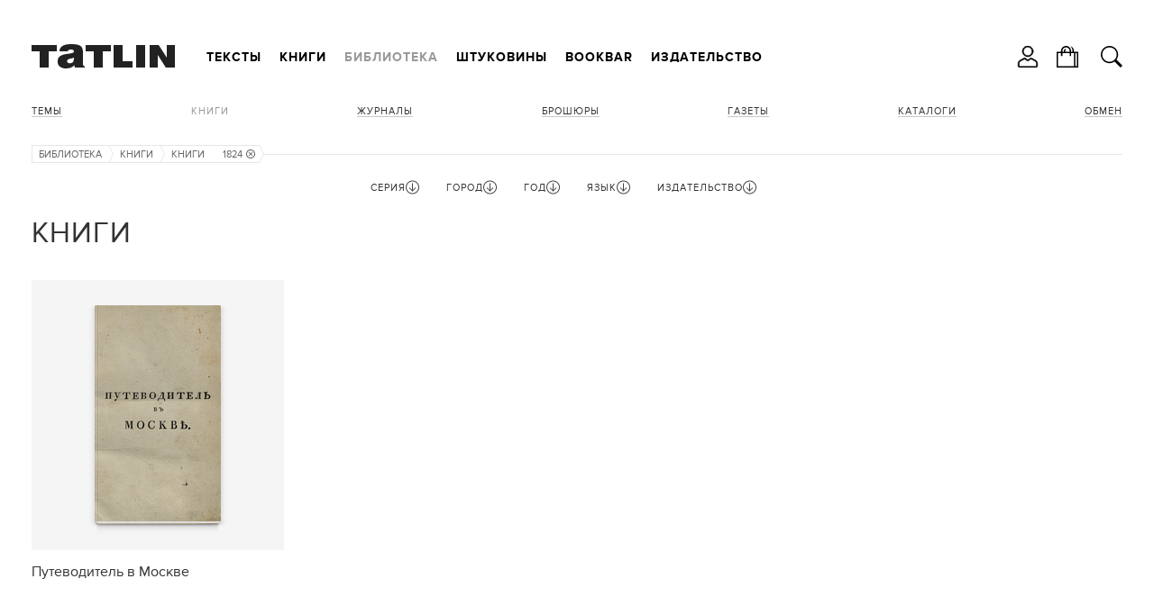

--- FILE ---
content_type: text/html; charset=utf-8
request_url: https://tatlin.ru/lib/knigi/god_izdaniya/3517
body_size: 31832
content:
<!DOCTYPE html SYSTEM "about:legacy-compat">
<html xmlns="http://www.w3.org/1999/xhtml" xmlns:xlink="http://www.w3.org/1999/xlink" class="noTouch" e-theme-uri="/themes/tatlin"><head><meta http-equiv="Content-Type" content="text/html; charset=utf-8">
<meta charset="utf-8" /><meta name="viewport" content="width=device-width, user-scalable=no, initial-scale=1" /><link rel="shortcut icon" href="/favicon.ico" type="image/png" /><title>Книги</title><meta name="yandex-verification" content="cf35d2067fb1eb41" /><script async="async" type="text/javascript" src="/images/i.svg.js?version=15579116468"></script><script async="async" type="text/javascript" src="/Site.js?version=15579116468"></script><script async="async" type="text/javascript" src="/js/page.js?version=15579116468"></script><style>
					body {
						visibility: hidden;
					}
					@media screen and (max-width: 939px) {
						.menuRow {
							display: none;
						}
					}
				</style><link rel="apple-touch-icon" href="/images/logo48.png" type="image/png" sizes="48x48" /><link rel="apple-touch-icon" href="/images/logo64.png" type="image/png" sizes="64x64" /><link rel="apple-touch-icon" href="/images/logo128.png" type="image/png" sizes="128x128" /><link rel="apple-touch-icon" href="/images/logo256.png" type="image/png" sizes="256x256" /><link rel="apple-touch-icon" href="/images/logo512.png" type="image/png" sizes="512x512" /><link rel="icon" href="/images/logo48.png" type="image/png" sizes="48x48" /><link rel="icon" href="/images/logo64.png" type="image/png" sizes="64x64" /><link rel="icon" href="/images/logo128.png" type="image/png" sizes="128x128" /><link rel="icon" href="/images/logo256.png" type="image/png" sizes="256x256" /><link rel="icon" href="/images/logo512.png" type="image/png" sizes="512x512" /><link rel="shortcut icon" href="/favicon.ico" type="image/png" /><link rel="manifest" href="/t.webmanifest" /><script>
if ('serviceWorker' in navigator) {
	navigator.serviceWorker.register('/sw.js')
		.then(function(registration) {
//registration.update();
//			console.log('Service worker зарегистрирован:', registration);
		})
		.catch(function(error) {
			console.log('Ошибка при регистрации service worker-а:', error);
		});
}
//			if (!self.sliderScroll) {
			function sliderScroll($e) {
				const i = Math.round($e.scrollLeft / $e.offsetWidth);
				$e.parentNode.querySelectorAll('.photosScroll-points-item').forEach(($e, idx) => {
					$e.classList.toggle('current', i === idx);
				});
			}
			function itemPhotosNext($e, $scroll, k) {
				if (k > 0) {
					$scroll.scrollLeft = $scroll.scrollLeft + $scroll.parentNode.offsetWidth;
				} else if (k < 0) {
					$scroll.scrollLeft = $scroll.scrollLeft - $scroll.parentNode.offsetWidth;
				}
				$scroll.parentNode.classList.toggle("begin", $scroll.scrollLeft === 0);
				$scroll.parentNode.classList.toggle("end", $scroll.scrollLeft + $scroll.parentNode.offsetWidth === $scroll.scrollWidth);
			}
//			}
			function showInnerPhotos($e, parentId, id) {
				$e.parentNode.querySelectorAll('.photosScroll-scroll-i').forEach(i => i.classList.remove('select'));
				$e.classList.add('select');
				document.querySelectorAll('.innerPhotos-parent' + parentId).forEach(i => i.style.display = 'none');
				document.querySelector('#innerPhotos' + id).style.display = '';
			}
			function showInnerText($e, parentId, id) {
				$e.parentNode.querySelectorAll('.photosScroll-scroll-i').forEach(i => i.classList.remove('select'));
				$e.classList.add('select');
				document.querySelectorAll('.innerText-parent' + parentId).forEach(i => i.style.display = 'none');
				document.querySelector('#innerText' + id).style.display = '';
			}
				</script></head><body class="page"><div class="body"><header><div class="width"><div class="headerFirst"><a class="logo" href="/"><svg><use xlink:href="#logo.svg"></use></svg></a><div class="menuRow"><nav class="mainMenu"><ul class="toMove" data1-to-move="#toArticlesMenu"><li id="toArticlesMenu-articles"><a href="/articles">Тексты</a></li><li id="toArticlesMenu-shop"><a href="/shop">Книги</a></li><li id="toArticlesMenu-lib"><a class="current" href="/lib">Библиотека</a></li><li id="toArticlesMenu-shtukoviny"><a href="/shtukoviny">Штуковины</a></li><li id="toArticlesMenu-"><a href="/shop/bookbar">Bookbar</a></li><li id="toArticlesMenu-about"><a href="/about">Издательство</a></li></ul></nav><div class="burgerMenu" onclick="this.classList.toggle('show', !this.classList.contains('show')); return false;"><a><svg><use xlink:href="#burger.svg"></use></svg></a><div class="burgerMenuPopup" onclick="arguments[0].cancelBubble = true;"><div class="burgerMenu-close" onclick="this.parentNode.parentNode.classList.toggle('show', !this.parentNode.parentNode.classList.contains('show')); return false;"><svg><use xlink:href="#close2.svg"></use></svg></div><nav><ul><li><a onclick="this.parentNode.classList.toggle('show', !this.parentNode.classList.contains('show')); return false;" href="/articles">Тексты</a><ul><li><a href="/articles">Все тексты</a></li><li><a href="/articles/arxitektura">Архитектура</a></li><li><a href="/articles/iskustvo">Искусство</a></li><li><a href="/articles/dizajn"> Дизайн</a></li><li><a href="/articles/sobytiya">События</a></li><li><a href="/articles/lyudi">Люди</a></li></ul></li><li><a onclick="this.parentNode.classList.toggle('show', !this.parentNode.classList.contains('show')); return false;" href="/shop">Книги</a><ul><li><a href="/shop">Все книги</a></li><li><a onclick="this.parentNode.classList.toggle('show', !this.parentNode.classList.contains('show')); return false;" href="/shop/books">Темы</a><ul><li><a href="/shop/books">Все Темы</a></li><li><a href="/shop/arxitektura">Архитектура</a></li><li><a href="/shop/dizajn_interera">Интерьер</a></li><li><a href="/shop/promyshlennyj_dizajn">Дизайн</a></li><li><a href="/shop/iskusstvo">Искусство</a></li><li><a href="/shop/fotografiya">Фотография </a></li><li><a href="/shop/gradostroitelstvo">Градостроительство</a></li><li><a href="/shop/stroitelstvo">Строительство</a></li><li><a href="/shop/gradostroitelstvo">Урбанистика</a></li></ul></li><li><a href="/shop/knigi">Книги</a></li><li><a onclick="this.parentNode.classList.toggle('show', !this.parentNode.classList.contains('show')); return false;" href="/shop/journal">Журналы</a><ul><li><a href="/shop/journal">Все Журналы</a></li><li><a href="/shop/tatlin_news">TATLIN News</a></li><li><a href="/shop/tatlin_mono">TATLIN Mono</a></li><li><a href="/shop/tatlin_plan">TATLIN Plan</a></li><li><a href="/shop/tatlin_zine">TATLIN Zine</a></li></ul></li><li><a href="/shop/raskraski">Раскраски</a></li><li><a href="/shop/plakaty">Плакаты</a></li><li><a href="/shop/putevoditeli">Путеводители</a></li><li><a href="/shop/otkritki">Открытки</a></li><li><a href="/shop/podarochnye_karty">Подарочные карты</a></li><li><a href="/shop/etatlin">eTATLIN</a></li></ul></li><li class="show"><a onclick="this.parentNode.classList.toggle('show', !this.parentNode.classList.contains('show')); return false;" href="/lib">Библиотека</a><ul><li><a href="/lib">Все книги</a></li><li><a onclick="this.parentNode.classList.toggle('show', !this.parentNode.classList.contains('show')); return false;" href="/lib/temy">Темы</a><ul><li><a href="/lib/temy">Все Темы</a></li><li><a href="/lib/arxitektura">Архитектура</a></li><li><a href="/lib/intrerer">Интерьер</a></li><li><a href="/lib/stroitelstvo">Строительство</a></li><li><a href="/lib/iskusstvo">Искусство</a></li><li><a href="/lib/fotografiya">Фотография </a></li><li><a href="/lib/urbanistika">Урбанистика</a></li></ul></li><li class="show"><a class="current">Книги</a></li><li><a href="/lib/zhurnaly">Журналы</a></li><li><a href="/lib/broshyury">Брошюры</a></li><li><a href="/lib/gazety">Газеты </a></li><li><a href="/lib/katalogi">Каталоги</a></li></ul></li><li><a onclick="this.parentNode.classList.toggle('show', !this.parentNode.classList.contains('show')); return false;" href="/shtukoviny">Штуковины</a><ul><li><a href="/shtukoviny">
									Все Штуковины</a></li><li><a onclick="this.parentNode.classList.toggle('show', !this.parentNode.classList.contains('show')); return false;" href="/shtukoviny/shtukoviny">Штуковины</a><ul><li><a href="/shtukoviny/shtukoviny">Все Штуковины</a></li><li><a href="/shtukoviny/magnity">Магниты</a></li><li><a href="/shtukoviny/karandashi">Карандаши</a></li><li><a href="/shtukoviny/bloknoty">Блокноты</a></li><li><a href="/shtukoviny/zakladki_knizhnye">Закладки</a></li><li><a href="/shtukoviny/otkrytki">Открытки</a></li><li><a href="/shtukoviny/lekala">Лекала</a></li><li><a href="/shtukoviny/zerkala">Зеркала</a></li><li><a href="/shtukoviny/sumki">Сумки</a></li><li><a href="/shtukoviny/statuetki">Статуэтки</a></li><li><a href="/shtukoviny/konstruktor">Конструктор</a></li><li><a href="/shtukoviny/raznoe">Разное</a></li></ul></li></ul></li><li><a href="/shop/bookbar">Bookbar</a></li><li><a onclick="this.parentNode.classList.toggle('show', !this.parentNode.classList.contains('show')); return false;" href="/about">Издательство</a><ul><li id="toArticlesMenu-about"><a href="/about">Издательство</a></li><li id="toArticlesMenu-contacts"><a href="/contacts">Контакты</a></li><li id="toArticlesMenu-howtobuy"><a href="/howtobuy">Магазины</a></li><li id="toArticlesMenu-delivery"><a href="/delivery">Доставка</a></li><li id="toArticlesMenu-opt"><a href="/opt">Оптовикам</a></li><li id="toArticlesMenu-bankovskie_rekvizity"><a href="/bankovskie_rekvizity">Реквизиты</a></li><li id="toArticlesMenu-politika_obrabotki_personalnyx_dannyx"><a href="/politika_obrabotki_personalnyx_dannyx">Политика</a></li><li id="toArticlesMenu-reg"><a href="/reg">Регистрация</a></li></ul></li></ul></nav></div></div></div></div><ul class="hButtons"><li class="icon"><a title="Кабинет" onclick="!window.Site || Site.showModal('/forms/auth.xml', true, this); return false;"><svg><use xlink:href="#user.svg"></use></svg></a></li><li class="icon"><a href="/order"><svg><use xlink:href="#bag.svg"></use></svg><span class="count orderAmount"></span></a></li><li class="icon"><a class="searchButton" onclick="!window.Site || Site.showModal('/forms/search.xml', true, this, undefined, () =&gt; {setTimeout(`document.querySelector('#modal-searchInput').focus();`, 100);}); return false;"><svg><use xlink:href="#search.svg"></use></svg></a></li></ul></div></header><div class="width"><div class="header"><nav class="articlesMenu"><ul class="toMove" data1-to-move="#toArticlesMenu-lib"><li><a onclick="this.parentNode.classList.toggle('show', !this.parentNode.classList.contains('show')); return false;" href="/lib/temy">Темы</a><ul><li><a href="/lib/arxitektura">Архитектура</a></li><li><a href="/lib/intrerer">Интерьер</a></li><li><a href="/lib/stroitelstvo">Строительство</a></li><li><a href="/lib/iskusstvo">Искусство</a></li><li><a href="/lib/fotografiya">Фотография </a></li><li><a href="/lib/urbanistika">Урбанистика</a></li></ul></li><li class="show"><a class="current">Книги</a></li><li><a href="/lib/zhurnaly">Журналы</a></li><li><a href="/lib/broshyury">Брошюры</a></li><li><a href="/lib/gazety">Газеты </a></li><li><a href="/lib/katalogi">Каталоги</a></li><li><a href="/exchange">Обмен</a></li></ul></nav></div><main><nav class="path"><ul><li><a href="/lib">Библиотека</a><svg><use xlink:href="#path.svg"></use></svg></li><li><a>Книги</a><svg><use xlink:href="#path.svg"></use></svg></li><li><a href="/lib/knigi">Книги</a><svg><use xlink:href="#path-arrow.svg"></use></svg></li><li title="Год"><a href="/lib/knigi">1824<svg class="remove"><use xlink:href="#exit.svg"></use></svg></a><svg><use xlink:href="#path.svg"></use></svg></li></ul></nav><div class="filter_row"><form id="filterForm" action="/lib/knigi" class="filter" onsubmit="!window.Site || Site.filterSubmit(); return false;"><div id="filter2" class="fieldset hide"><div class="filterParamsTitle filterParamsTitleHidable" onclick="this.parentNode.className = this.parentNode.className == 'fieldset hide' ? 'fieldset show' : 'fieldset hide'; return false;"><span>Серия</span><svg class="up"><use xlink:href="#up.svg"></use></svg><svg class="down"><use xlink:href="#down.svg"></use></svg></div><ul class="w14 list filterParamsCnt"><li class="checked"><div class="check" e-id="filter_param2_all" e-onchange="!window.Site || Site.checkParam(this, 2);" style="display: none;">1</div><a href="/lib/knigi" onclick="!window.Site || Site.checkParam(this, 2, 'all'); return false;">Все</a></li><li e-value="2337" class=" disabled"><div class="check" e-id="filter_param2_2337" e-name="seriya" e-onchange="!window.Site || Site.checkParam(this, 2);" style="display: none;" e-disabled=""></div><a href="/lib/knigi/seriya/2337" onclick="!window.Site || Site.checkParam(this, 2, 2337); return false;">Cтроительство и архитектура</a></li><li e-value="4104" class=" disabled"><div class="check" e-id="filter_param2_4104" e-name="seriya" e-onchange="!window.Site || Site.checkParam(this, 2);" style="display: none;" e-disabled=""></div><a href="/lib/knigi/seriya/4104" onclick="!window.Site || Site.checkParam(this, 2, 4104); return false;">Археология СССР</a></li><li e-value="4462" class=" disabled"><div class="check" e-id="filter_param2_4462" e-name="seriya" e-onchange="!window.Site || Site.checkParam(this, 2);" style="display: none;" e-disabled=""></div><a href="/lib/knigi/seriya/4462" onclick="!window.Site || Site.checkParam(this, 2, 4462); return false;">Архитектору-проектировщику</a></li><li e-value="arxitektura_gorodov_sssr" class=" disabled"><div class="check" e-id="filter_param2_986" e-name="seriya" e-onchange="!window.Site || Site.checkParam(this, 2);" style="display: none;" e-disabled=""></div><a href="/lib/knigi/seriya/arxitektura_gorodov_sssr" onclick="!window.Site || Site.checkParam(this, 2, 986); return false;">Архитектура городов СССР</a></li><li e-value="3366" class=" disabled"><div class="check" e-id="filter_param2_3366" e-name="seriya" e-onchange="!window.Site || Site.checkParam(this, 2);" style="display: none;" e-disabled=""></div><a href="/lib/knigi/seriya/3366" onclick="!window.Site || Site.checkParam(this, 2, 3366); return false;">Архитектура Запада</a></li><li e-value="2444" class=" disabled"><div class="check" e-id="filter_param2_2444" e-name="seriya" e-onchange="!window.Site || Site.checkParam(this, 2);" style="display: none;" e-disabled=""></div><a href="/lib/knigi/seriya/2444" onclick="!window.Site || Site.checkParam(this, 2, 2444); return false;">Архитектура зарубежных стран</a></li><li e-value="arxitektura_moskvy" class=" disabled"><div class="check" e-id="filter_param2_1188" e-name="seriya" e-onchange="!window.Site || Site.checkParam(this, 2);" style="display: none;" e-disabled=""></div><a href="/lib/knigi/seriya/arxitektura_moskvy" onclick="!window.Site || Site.checkParam(this, 2, 1188); return false;">Архитектура Москвы</a></li><li e-value="arxitektura_sovetskix_obshhestvennyx_sooruzhenij" class=" disabled"><div class="check" e-id="filter_param2_1266" e-name="seriya" e-onchange="!window.Site || Site.checkParam(this, 2);" style="display: none;" e-disabled=""></div><a href="/lib/knigi/seriya/arxitektura_sovetskix_obshhestvennyx_sooruzhenij" onclick="!window.Site || Site.checkParam(this, 2, 1266); return false;">Архитектура советских общественных сооружений</a></li><li e-value="arxitektura_strany_sovetov" class=" disabled"><div class="check" e-id="filter_param2_968" e-name="seriya" e-onchange="!window.Site || Site.checkParam(this, 2);" style="display: none;" e-disabled=""></div><a href="/lib/knigi/seriya/arxitektura_strany_sovetov" onclick="!window.Site || Site.checkParam(this, 2, 968); return false;">Архитектура страны советов</a></li><li e-value="4610" class=" disabled"><div class="check" e-id="filter_param2_4610" e-name="seriya" e-onchange="!window.Site || Site.checkParam(this, 2);" style="display: none;" e-disabled=""></div><a href="/lib/knigi/seriya/4610" onclick="!window.Site || Site.checkParam(this, 2, 4610); return false;">Архитектурные памятники древних русских городов</a></li><li e-value="aeroporty_regionov" class=" disabled"><div class="check" e-id="filter_param2_1135" e-name="seriya" e-onchange="!window.Site || Site.checkParam(this, 2);" style="display: none;" e-disabled=""></div><a href="/lib/knigi/seriya/aeroporty_regionov" onclick="!window.Site || Site.checkParam(this, 2, 1135); return false;">Аэропорты регионов</a></li><li e-value="2383" class=" disabled"><div class="check" e-id="filter_param2_2383" e-name="seriya" e-onchange="!window.Site || Site.checkParam(this, 2);" style="display: none;" e-disabled=""></div><a href="/lib/knigi/seriya/2383" onclick="!window.Site || Site.checkParam(this, 2, 2383); return false;">Библиотека по американскому и европейскому строительству</a></li><li e-value="2256" class=" disabled"><div class="check" e-id="filter_param2_2256" e-name="seriya" e-onchange="!window.Site || Site.checkParam(this, 2);" style="display: none;" e-disabled=""></div><a href="/lib/knigi/seriya/2256" onclick="!window.Site || Site.checkParam(this, 2, 2256); return false;">Библиотека пролетарского туриста</a></li><li e-value="4236" class=" disabled"><div class="check" e-id="filter_param2_4236" e-name="seriya" e-onchange="!window.Site || Site.checkParam(this, 2);" style="display: none;" e-disabled=""></div><a href="/lib/knigi/seriya/4236" onclick="!window.Site || Site.checkParam(this, 2, 4236); return false;">Библиотека светотехника</a></li><li e-value="2846" class=" disabled"><div class="check" e-id="filter_param2_2846" e-name="seriya" e-onchange="!window.Site || Site.checkParam(this, 2);" style="display: none;" e-disabled=""></div><a href="/lib/knigi/seriya/2846" onclick="!window.Site || Site.checkParam(this, 2, 2846); return false;">Библиотека сельского хозяина</a></li><li e-value="4523" class=" disabled"><div class="check" e-id="filter_param2_4523" e-name="seriya" e-onchange="!window.Site || Site.checkParam(this, 2);" style="display: none;" e-disabled=""></div><a href="/lib/knigi/seriya/4523" onclick="!window.Site || Site.checkParam(this, 2, 4523); return false;">Библиотека электромонтера</a></li><li e-value="2400" class=" disabled"><div class="check" e-id="filter_param2_2400" e-name="seriya" e-onchange="!window.Site || Site.checkParam(this, 2);" style="display: none;" e-disabled=""></div><a href="/lib/knigi/seriya/2400" onclick="!window.Site || Site.checkParam(this, 2, 2400); return false;">Волго-Донская водная магистраль</a></li><li e-value="2685" class=" disabled"><div class="check" e-id="filter_param2_2685" e-name="seriya" e-onchange="!window.Site || Site.checkParam(this, 2);" style="display: none;" e-disabled=""></div><a href="/lib/knigi/seriya/2685" onclick="!window.Site || Site.checkParam(this, 2, 2685); return false;">Воспитаем здоровую молодежь</a></li><li e-value="goroda_i_strany" class=" disabled"><div class="check" e-id="filter_param2_1112" e-name="seriya" e-onchange="!window.Site || Site.checkParam(this, 2);" style="display: none;" e-disabled=""></div><a href="/lib/knigi/seriya/goroda_i_strany" onclick="!window.Site || Site.checkParam(this, 2, 1112); return false;">Города и страны</a></li><li e-value="4573" class=" disabled"><div class="check" e-id="filter_param2_4573" e-name="seriya" e-onchange="!window.Site || Site.checkParam(this, 2);" style="display: none;" e-disabled=""></div><a href="/lib/knigi/seriya/4573" onclick="!window.Site || Site.checkParam(this, 2, 4573); return false;">Города СССР</a></li><li e-value="4183" class=" disabled"><div class="check" e-id="filter_param2_4183" e-name="seriya" e-onchange="!window.Site || Site.checkParam(this, 2);" style="display: none;" e-disabled=""></div><a href="/lib/knigi/seriya/4183" onclick="!window.Site || Site.checkParam(this, 2, 4183); return false;">Дороги к прекрасному</a></li><li e-value="4069" class=" disabled"><div class="check" e-id="filter_param2_4069" e-name="seriya" e-onchange="!window.Site || Site.checkParam(this, 2);" style="display: none;" e-disabled=""></div><a href="/lib/knigi/seriya/4069" onclick="!window.Site || Site.checkParam(this, 2, 4069); return false;">Зодчие нашего города</a></li><li e-value="iz_arxiva_russkogo_avangarda" class=" disabled"><div class="check" e-id="filter_param2_772" e-name="seriya" e-onchange="!window.Site || Site.checkParam(this, 2);" style="display: none;" e-disabled=""></div><a href="/lib/knigi/seriya/iz_arxiva_russkogo_avangarda" onclick="!window.Site || Site.checkParam(this, 2, 772); return false;">Из архива русского авангарда</a></li><li e-value="4388" class=" disabled"><div class="check" e-id="filter_param2_4388" e-name="seriya" e-onchange="!window.Site || Site.checkParam(this, 2);" style="display: none;" e-disabled=""></div><a href="/lib/knigi/seriya/4388" onclick="!window.Site || Site.checkParam(this, 2, 4388); return false;">Искусство и культура Древнего мира</a></li><li e-value="4543" class=" disabled"><div class="check" e-id="filter_param2_4543" e-name="seriya" e-onchange="!window.Site || Site.checkParam(this, 2);" style="display: none;" e-disabled=""></div><a href="/lib/knigi/seriya/4543" onclick="!window.Site || Site.checkParam(this, 2, 4543); return false;">Искусство стран и народов мира</a></li><li e-value="4538" class=" disabled"><div class="check" e-id="filter_param2_4538" e-name="seriya" e-onchange="!window.Site || Site.checkParam(this, 2);" style="display: none;" e-disabled=""></div><a href="/lib/knigi/seriya/4538" onclick="!window.Site || Site.checkParam(this, 2, 4538); return false;">История искусства Древнего Востока</a></li><li e-value="klassiki_teorii_arxitektury" class=" disabled"><div class="check" e-id="filter_param2_1011" e-name="seriya" e-onchange="!window.Site || Site.checkParam(this, 2);" style="display: none;" e-disabled=""></div><a href="/lib/knigi/seriya/klassiki_teorii_arxitektury" onclick="!window.Site || Site.checkParam(this, 2, 1011); return false;">Классики теории архитектуры</a></li><li e-value="4089" class=" disabled"><div class="check" e-id="filter_param2_4089" e-name="seriya" e-onchange="!window.Site || Site.checkParam(this, 2);" style="display: none;" e-disabled=""></div><a href="/lib/knigi/seriya/4089" onclick="!window.Site || Site.checkParam(this, 2, 4089); return false;">Малая история искусств</a></li><li e-value="mastera_arxitektury" class=" disabled"><div class="check" e-id="filter_param2_808" e-name="seriya" e-onchange="!window.Site || Site.checkParam(this, 2);" style="display: none;" e-disabled=""></div><a href="/lib/knigi/seriya/mastera_arxitektury" onclick="!window.Site || Site.checkParam(this, 2, 808); return false;">Мастера архитектуры</a></li><li e-value="3513" class=" disabled"><div class="check" e-id="filter_param2_3513" e-name="seriya" e-onchange="!window.Site || Site.checkParam(this, 2);" style="display: none;" e-disabled=""></div><a href="/lib/knigi/seriya/3513" onclick="!window.Site || Site.checkParam(this, 2, 3513); return false;">Мастера советского искусства</a></li><li e-value="3509" class=" disabled"><div class="check" e-id="filter_param2_3509" e-name="seriya" e-onchange="!window.Site || Site.checkParam(this, 2);" style="display: none;" e-disabled=""></div><a href="/lib/knigi/seriya/3509" onclick="!window.Site || Site.checkParam(this, 2, 3509); return false;">Мастера советской архитектуры</a></li><li e-value="material_v_arxitekture" class=" disabled"><div class="check" e-id="filter_param2_1341" e-name="seriya" e-onchange="!window.Site || Site.checkParam(this, 2);" style="display: none;" e-disabled=""></div><a href="/lib/knigi/seriya/material_v_arxitekture" onclick="!window.Site || Site.checkParam(this, 2, 1341); return false;">Материал в архитектуре</a></li><li e-value="4238" class=" disabled"><div class="check" e-id="filter_param2_4238" e-name="seriya" e-onchange="!window.Site || Site.checkParam(this, 2);" style="display: none;" e-disabled=""></div><a href="/lib/knigi/seriya/4238" onclick="!window.Site || Site.checkParam(this, 2, 4238); return false;">Мир науки в изобразительном искусстве</a></li><li e-value="4585" class=" disabled"><div class="check" e-id="filter_param2_4585" e-name="seriya" e-onchange="!window.Site || Site.checkParam(this, 2);" style="display: none;" e-disabled=""></div><a href="/lib/knigi/seriya/4585" onclick="!window.Site || Site.checkParam(this, 2, 4585); return false;">Мир художника</a></li><li e-value="narodnye_arxitektory_sssr" class=" disabled"><div class="check" e-id="filter_param2_1111" e-name="seriya" e-onchange="!window.Site || Site.checkParam(this, 2);" style="display: none;" e-disabled=""></div><a href="/lib/knigi/seriya/narodnye_arxitektory_sssr" onclick="!window.Site || Site.checkParam(this, 2, 1111); return false;">Народные архитекторы СССР</a></li><li e-value="2070" class=" disabled"><div class="check" e-id="filter_param2_2070" e-name="seriya" e-onchange="!window.Site || Site.checkParam(this, 2);" style="display: none;" e-disabled=""></div><a href="/lib/knigi/seriya/2070" onclick="!window.Site || Site.checkParam(this, 2, 2070); return false;">Новые сооружения советской архитектуры</a></li><li e-value="4086" class=" disabled"><div class="check" e-id="filter_param2_4086" e-name="seriya" e-onchange="!window.Site || Site.checkParam(this, 2);" style="display: none;" e-disabled=""></div><a href="/lib/knigi/seriya/4086" onclick="!window.Site || Site.checkParam(this, 2, 4086); return false;">Опыт советской архитектуры</a></li><li e-value="4533" class=" disabled"><div class="check" e-id="filter_param2_4533" e-name="seriya" e-onchange="!window.Site || Site.checkParam(this, 2);" style="display: none;" e-disabled=""></div><a href="/lib/knigi/seriya/4533" onclick="!window.Site || Site.checkParam(this, 2, 4533); return false;">Очерки истории и теории изобразительных искусств</a></li><li e-value="4237" class=" disabled"><div class="check" e-id="filter_param2_4237" e-name="seriya" e-onchange="!window.Site || Site.checkParam(this, 2);" style="display: none;" e-disabled=""></div><a href="/lib/knigi/seriya/4237" onclick="!window.Site || Site.checkParam(this, 2, 4237); return false;">Памятники городов России</a></li><li e-value="4549" class=" disabled"><div class="check" e-id="filter_param2_4549" e-name="seriya" e-onchange="!window.Site || Site.checkParam(this, 2);" style="display: none;" e-disabled=""></div><a href="/lib/knigi/seriya/4549" onclick="!window.Site || Site.checkParam(this, 2, 4549); return false;">Памятники мирового искусства</a></li><li e-value="4109" class=" disabled"><div class="check" e-id="filter_param2_4109" e-name="seriya" e-onchange="!window.Site || Site.checkParam(this, 2);" style="display: none;" e-disabled=""></div><a href="/lib/knigi/seriya/4109" onclick="!window.Site || Site.checkParam(this, 2, 4109); return false;">Памятники русской архитектуры</a></li><li e-value="2068" class=" disabled"><div class="check" e-id="filter_param2_2068" e-name="seriya" e-onchange="!window.Site || Site.checkParam(this, 2);" style="display: none;" e-disabled=""></div><a href="/lib/knigi/seriya/2068" onclick="!window.Site || Site.checkParam(this, 2, 2068); return false;">Планировка городов</a></li><li e-value="2460" class=" disabled"><div class="check" e-id="filter_param2_2460" e-name="seriya" e-onchange="!window.Site || Site.checkParam(this, 2);" style="display: none;" e-disabled=""></div><a href="/lib/knigi/seriya/2460" onclick="!window.Site || Site.checkParam(this, 2, 2460); return false;">По родному краю</a></li><li e-value="2600" class=" disabled"><div class="check" e-id="filter_param2_2600" e-name="seriya" e-onchange="!window.Site || Site.checkParam(this, 2);" style="display: none;" e-disabled=""></div><a href="/lib/knigi/seriya/2600" onclick="!window.Site || Site.checkParam(this, 2, 2600); return false;">Показательные стройки транспорта</a></li><li e-value="praktika_sovetskogo_gradostroitelstva" class=" disabled"><div class="check" e-id="filter_param2_1245" e-name="seriya" e-onchange="!window.Site || Site.checkParam(this, 2);" style="display: none;" e-disabled=""></div><a href="/lib/knigi/seriya/praktika_sovetskogo_gradostroitelstva" onclick="!window.Site || Site.checkParam(this, 2, 1245); return false;">Практика советского градостроительства</a></li><li e-value="publikaciya_odnogo_pamyatnika" class=" disabled"><div class="check" e-id="filter_param2_2620" e-name="seriya" e-onchange="!window.Site || Site.checkParam(this, 2);" style="display: none;" e-disabled=""></div><a href="/lib/knigi/seriya/publikaciya_odnogo_pamyatnika" onclick="!window.Site || Site.checkParam(this, 2, 2620); return false;">Публикация одного памятника</a></li><li e-value="putevoditel" class=" disabled"><div class="check" e-id="filter_param2_1166" e-name="seriya" e-onchange="!window.Site || Site.checkParam(this, 2);" style="display: none;" e-disabled=""></div><a href="/lib/knigi/seriya/putevoditel" onclick="!window.Site || Site.checkParam(this, 2, 1166); return false;">Путеводители</a></li><li e-value="sovetskaya_arxitektura" class=" disabled"><div class="check" e-id="filter_param2_871" e-name="seriya" e-onchange="!window.Site || Site.checkParam(this, 2);" style="display: none;" e-disabled=""></div><a href="/lib/knigi/seriya/sovetskaya_arxitektura" onclick="!window.Site || Site.checkParam(this, 2, 871); return false;">Советская архитектура</a></li><li e-value="2905" class=" disabled"><div class="check" e-id="filter_param2_2905" e-name="seriya" e-onchange="!window.Site || Site.checkParam(this, 2);" style="display: none;" e-disabled=""></div><a href="/lib/knigi/seriya/2905" onclick="!window.Site || Site.checkParam(this, 2, 2905); return false;">Советские художники</a></li><li e-value="4137" class=" disabled"><div class="check" e-id="filter_param2_4137" e-name="seriya" e-onchange="!window.Site || Site.checkParam(this, 2);" style="display: none;" e-disabled=""></div><a href="/lib/knigi/seriya/4137" onclick="!window.Site || Site.checkParam(this, 2, 4137); return false;">Сокровища зодчества народов СССР</a></li><li e-value="2621" class=" disabled"><div class="check" e-id="filter_param2_2621" e-name="seriya" e-onchange="!window.Site || Site.checkParam(this, 2);" style="display: none;" e-disabled=""></div><a href="/lib/knigi/seriya/2621" onclick="!window.Site || Site.checkParam(this, 2, 2621); return false;">Сокровища русского зодчества</a></li><li e-value="4131" class=" disabled"><div class="check" e-id="filter_param2_4131" e-name="seriya" e-onchange="!window.Site || Site.checkParam(this, 2);" style="display: none;" e-disabled=""></div><a href="/lib/knigi/seriya/4131" onclick="!window.Site || Site.checkParam(this, 2, 4131); return false;">Специальность «Архитектура»</a></li><li e-value="4708" class=" disabled"><div class="check" e-id="filter_param2_4708" e-name="seriya" e-onchange="!window.Site || Site.checkParam(this, 2);" style="display: none;" e-disabled=""></div><a href="/lib/knigi/seriya/4708" onclick="!window.Site || Site.checkParam(this, 2, 4708); return false;">Справочние электромонтажника</a></li><li e-value="spravochnik_arxitektora" class=" disabled"><div class="check" e-id="filter_param2_989" e-name="seriya" e-onchange="!window.Site || Site.checkParam(this, 2);" style="display: none;" e-disabled=""></div><a href="/lib/knigi/seriya/spravochnik_arxitektora" onclick="!window.Site || Site.checkParam(this, 2, 989); return false;">Справочник архитектора</a></li><li e-value="4732" class=" disabled"><div class="check" e-id="filter_param2_4732" e-name="seriya" e-onchange="!window.Site || Site.checkParam(this, 2);" style="display: none;" e-disabled=""></div><a href="/lib/knigi/seriya/4732" onclick="!window.Site || Site.checkParam(this, 2, 4732); return false;">Справочник рабочего</a></li><li e-value="4528" class=" disabled"><div class="check" e-id="filter_param2_4528" e-name="seriya" e-onchange="!window.Site || Site.checkParam(this, 2);" style="display: none;" e-disabled=""></div><a href="/lib/knigi/seriya/4528" onclick="!window.Site || Site.checkParam(this, 2, 4528); return false;">Справочник строителя</a></li><li e-value="4175" class=" disabled"><div class="check" e-id="filter_param2_4175" e-name="seriya" e-onchange="!window.Site || Site.checkParam(this, 2);" style="display: none;" e-disabled=""></div><a href="/lib/knigi/seriya/4175" onclick="!window.Site || Site.checkParam(this, 2, 4175); return false;">Творческая трибуна архитектора</a></li><li e-value="4083" class=" disabled"><div class="check" e-id="filter_param2_4083" e-name="seriya" e-onchange="!window.Site || Site.checkParam(this, 2);" style="display: none;" e-disabled=""></div><a href="/lib/knigi/seriya/4083" onclick="!window.Site || Site.checkParam(this, 2, 4083); return false;">Туристу о Ленинграде</a></li><li e-value="2365" class=" disabled"><div class="check" e-id="filter_param2_2365" e-name="seriya" e-onchange="!window.Site || Site.checkParam(this, 2);" style="display: none;" e-disabled=""></div><a href="/lib/knigi/seriya/2365" onclick="!window.Site || Site.checkParam(this, 2, 2365); return false;">Человек и окружающая среда</a></li><li e-value="2227" class=" disabled"><div class="check" e-id="filter_param2_2227" e-name="seriya" e-onchange="!window.Site || Site.checkParam(this, 2);" style="display: none;" e-disabled=""></div><a href="/lib/knigi/seriya/2227" onclick="!window.Site || Site.checkParam(this, 2, 2227); return false;">Человек и окружающий мир</a></li><li e-value="4422" class=" disabled"><div class="check" e-id="filter_param2_4422" e-name="seriya" e-onchange="!window.Site || Site.checkParam(this, 2);" style="display: none;" e-disabled=""></div><a href="/lib/knigi/seriya/4422" onclick="!window.Site || Site.checkParam(this, 2, 4422); return false;">Школа современного строителя</a></li><li e-value="4582" class=" disabled"><div class="check" e-id="filter_param2_4582" e-name="seriya" e-onchange="!window.Site || Site.checkParam(this, 2);" style="display: none;" e-disabled=""></div><a href="/lib/knigi/seriya/4582" onclick="!window.Site || Site.checkParam(this, 2, 4582); return false;">Школа художника-оформителя</a></li></ul></div><div id="filter12" class="fieldset hide"><div class="filterParamsTitle filterParamsTitleHidable" onclick="this.parentNode.className = this.parentNode.className == 'fieldset hide' ? 'fieldset show' : 'fieldset hide'; return false;"><span>Город</span><svg class="up"><use xlink:href="#up.svg"></use></svg><svg class="down"><use xlink:href="#down.svg"></use></svg></div><ul class="w14 list filterParamsCnt"><li class="checked"><div class="check" e-id="filter_param12_all" e-onchange="!window.Site || Site.checkParam(this, 12);" style="display: none;">1</div><a href="/lib/knigi" onclick="!window.Site || Site.checkParam(this, 12, 'all'); return false;">Любой</a></li><li e-value="3510" class=" disabled"><div class="check" e-id="filter_param12_3510" e-name="gorod" e-onchange="!window.Site || Site.checkParam(this, 12);" style="display: none;" e-disabled=""></div><a href="/lib/knigi/gorod/3510" onclick="!window.Site || Site.checkParam(this, 12, 3510); return false;">1875</a></li><li e-value="2887" class=" disabled"><div class="check" e-id="filter_param12_2887" e-name="gorod" e-onchange="!window.Site || Site.checkParam(this, 12);" style="display: none;" e-disabled=""></div><a href="/lib/knigi/gorod/2887" onclick="!window.Site || Site.checkParam(this, 12, 2887); return false;">1913</a></li><li e-value="2485" class=" disabled"><div class="check" e-id="filter_param12_2485" e-name="gorod" e-onchange="!window.Site || Site.checkParam(this, 12);" style="display: none;" e-disabled=""></div><a href="/lib/knigi/gorod/2485" onclick="!window.Site || Site.checkParam(this, 12, 2485); return false;">1929</a></li><li e-value="2837" class=" disabled"><div class="check" e-id="filter_param12_2837" e-name="gorod" e-onchange="!window.Site || Site.checkParam(this, 12);" style="display: none;" e-disabled=""></div><a href="/lib/knigi/gorod/2837" onclick="!window.Site || Site.checkParam(this, 12, 2837); return false;">1937</a></li><li e-value="3368" class=" disabled"><div class="check" e-id="filter_param12_3368" e-name="gorod" e-onchange="!window.Site || Site.checkParam(this, 12);" style="display: none;" e-disabled=""></div><a href="/lib/knigi/gorod/3368" onclick="!window.Site || Site.checkParam(this, 12, 3368); return false;">1940</a></li><li e-value="4087" class=" disabled"><div class="check" e-id="filter_param12_4087" e-name="gorod" e-onchange="!window.Site || Site.checkParam(this, 12);" style="display: none;" e-disabled=""></div><a href="/lib/knigi/gorod/4087" onclick="!window.Site || Site.checkParam(this, 12, 4087); return false;">973</a></li><li e-value="4158" class=" disabled"><div class="check" e-id="filter_param12_4158" e-name="gorod" e-onchange="!window.Site || Site.checkParam(this, 12);" style="display: none;" e-disabled=""></div><a href="/lib/knigi/gorod/4158" onclick="!window.Site || Site.checkParam(this, 12, 4158); return false;">Алма-Ата</a></li><li e-value="3423" class=" disabled"><div class="check" e-id="filter_param12_3423" e-name="gorod" e-onchange="!window.Site || Site.checkParam(this, 12);" style="display: none;" e-disabled=""></div><a href="/lib/knigi/gorod/3423" onclick="!window.Site || Site.checkParam(this, 12, 3423); return false;">Архангельск</a></li><li e-value="3627" class=" disabled"><div class="check" e-id="filter_param12_3627" e-name="gorod" e-onchange="!window.Site || Site.checkParam(this, 12);" style="display: none;" e-disabled=""></div><a href="/lib/knigi/gorod/3627" onclick="!window.Site || Site.checkParam(this, 12, 3627); return false;">Астрахань</a></li><li e-value="2941" class=" disabled"><div class="check" e-id="filter_param12_2941" e-name="gorod" e-onchange="!window.Site || Site.checkParam(this, 12);" style="display: none;" e-disabled=""></div><a href="/lib/knigi/gorod/2941" onclick="!window.Site || Site.checkParam(this, 12, 2941); return false;">Баку</a></li><li e-value="berlin" class=" disabled"><div class="check" e-id="filter_param12_506" e-name="gorod" e-onchange="!window.Site || Site.checkParam(this, 12);" style="display: none;" e-disabled=""></div><a href="/lib/knigi/gorod/berlin" onclick="!window.Site || Site.checkParam(this, 12, 506); return false;">Берлин</a></li><li e-value="2922" class=" disabled"><div class="check" e-id="filter_param12_2922" e-name="gorod" e-onchange="!window.Site || Site.checkParam(this, 12);" style="display: none;" e-disabled=""></div><a href="/lib/knigi/gorod/2922" onclick="!window.Site || Site.checkParam(this, 12, 2922); return false;">Бостон</a></li><li e-value="2048" class=" disabled"><div class="check" e-id="filter_param12_2048" e-name="gorod" e-onchange="!window.Site || Site.checkParam(this, 12);" style="display: none;" e-disabled=""></div><a href="/lib/knigi/gorod/2048" onclick="!window.Site || Site.checkParam(this, 12, 2048); return false;">Братислава</a></li><li e-value="2477" class=" disabled"><div class="check" e-id="filter_param12_2477" e-name="gorod" e-onchange="!window.Site || Site.checkParam(this, 12);" style="display: none;" e-disabled=""></div><a href="/lib/knigi/gorod/2477" onclick="!window.Site || Site.checkParam(this, 12, 2477); return false;">Брянск</a></li><li e-value="4176" class=" disabled"><div class="check" e-id="filter_param12_4176" e-name="gorod" e-onchange="!window.Site || Site.checkParam(this, 12);" style="display: none;" e-disabled=""></div><a href="/lib/knigi/gorod/4176" onclick="!window.Site || Site.checkParam(this, 12, 4176); return false;">Бухарест</a></li><li e-value="917" class=" disabled"><div class="check" e-id="filter_param12_917" e-name="gorod" e-onchange="!window.Site || Site.checkParam(this, 12);" style="display: none;" e-disabled=""></div><a href="/lib/knigi/gorod/917" onclick="!window.Site || Site.checkParam(this, 12, 917); return false;">Варшава</a></li><li e-value="3588" class=" disabled"><div class="check" e-id="filter_param12_3588" e-name="gorod" e-onchange="!window.Site || Site.checkParam(this, 12);" style="display: none;" e-disabled=""></div><a href="/lib/knigi/gorod/3588" onclick="!window.Site || Site.checkParam(this, 12, 3588); return false;">Вильна</a></li><li e-value="1255" class=" disabled"><div class="check" e-id="filter_param12_1255" e-name="gorod" e-onchange="!window.Site || Site.checkParam(this, 12);" style="display: none;" e-disabled=""></div><a href="/lib/knigi/gorod/1255" onclick="!window.Site || Site.checkParam(this, 12, 1255); return false;">Вильнюс</a></li><li e-value="vitebsk" class=" disabled"><div class="check" e-id="filter_param12_1649" e-name="gorod" e-onchange="!window.Site || Site.checkParam(this, 12);" style="display: none;" e-disabled=""></div><a href="/lib/knigi/gorod/vitebsk" onclick="!window.Site || Site.checkParam(this, 12, 1649); return false;">Витебск</a></li><li e-value="3422" class=" disabled"><div class="check" e-id="filter_param12_3422" e-name="gorod" e-onchange="!window.Site || Site.checkParam(this, 12);" style="display: none;" e-disabled=""></div><a href="/lib/knigi/gorod/3422" onclick="!window.Site || Site.checkParam(this, 12, 3422); return false;">Владивосток</a></li><li e-value="2768" class=" disabled"><div class="check" e-id="filter_param12_2768" e-name="gorod" e-onchange="!window.Site || Site.checkParam(this, 12);" style="display: none;" e-disabled=""></div><a href="/lib/knigi/gorod/2768" onclick="!window.Site || Site.checkParam(this, 12, 2768); return false;">Владимир</a></li><li e-value="2793" class=" disabled"><div class="check" e-id="filter_param12_2793" e-name="gorod" e-onchange="!window.Site || Site.checkParam(this, 12);" style="display: none;" e-disabled=""></div><a href="/lib/knigi/gorod/2793" onclick="!window.Site || Site.checkParam(this, 12, 2793); return false;">Владимир-на-Клязьме</a></li><li e-value="987" class=" disabled"><div class="check" e-id="filter_param12_987" e-name="gorod" e-onchange="!window.Site || Site.checkParam(this, 12);" style="display: none;" e-disabled=""></div><a href="/lib/knigi/gorod/987" onclick="!window.Site || Site.checkParam(this, 12, 987); return false;">Волгоград</a></li><li e-value="2474" class=" disabled"><div class="check" e-id="filter_param12_2474" e-name="gorod" e-onchange="!window.Site || Site.checkParam(this, 12);" style="display: none;" e-disabled=""></div><a href="/lib/knigi/gorod/2474" onclick="!window.Site || Site.checkParam(this, 12, 2474); return false;">Вологда</a></li><li e-value="2861" class=" disabled"><div class="check" e-id="filter_param12_2861" e-name="gorod" e-onchange="!window.Site || Site.checkParam(this, 12);" style="display: none;" e-disabled=""></div><a href="/lib/knigi/gorod/2861" onclick="!window.Site || Site.checkParam(this, 12, 2861); return false;">Воронеж</a></li><li e-value="2832" class=" disabled"><div class="check" e-id="filter_param12_2832" e-name="gorod" e-onchange="!window.Site || Site.checkParam(this, 12);" style="display: none;" e-disabled=""></div><a href="/lib/knigi/gorod/2832" onclick="!window.Site || Site.checkParam(this, 12, 2832); return false;">Вятка</a></li><li e-value="4105" class=" disabled"><div class="check" e-id="filter_param12_4105" e-name="gorod" e-onchange="!window.Site || Site.checkParam(this, 12);" style="display: none;" e-disabled=""></div><a href="/lib/knigi/gorod/4105" onclick="!window.Site || Site.checkParam(this, 12, 4105); return false;">Горький</a></li><li e-value="1161" class=" disabled"><div class="check" e-id="filter_param12_1161" e-name="gorod" e-onchange="!window.Site || Site.checkParam(this, 12);" style="display: none;" e-disabled=""></div><a href="/lib/knigi/gorod/1161" onclick="!window.Site || Site.checkParam(this, 12, 1161); return false;">Гурьев </a></li><li e-value="3624" class=" disabled"><div class="check" e-id="filter_param12_3624" e-name="gorod" e-onchange="!window.Site || Site.checkParam(this, 12);" style="display: none;" e-disabled=""></div><a href="/lib/knigi/gorod/3624" onclick="!window.Site || Site.checkParam(this, 12, 3624); return false;">Дербент</a></li><li e-value="2706" class=" disabled"><div class="check" e-id="filter_param12_2706" e-name="gorod" e-onchange="!window.Site || Site.checkParam(this, 12);" style="display: none;" e-disabled=""></div><a href="/lib/knigi/gorod/2706" onclick="!window.Site || Site.checkParam(this, 12, 2706); return false;">Дмитров</a></li><li e-value="4668" class=" disabled"><div class="check" e-id="filter_param12_4668" e-name="gorod" e-onchange="!window.Site || Site.checkParam(this, 12);" style="display: none;" e-disabled=""></div><a href="/lib/knigi/gorod/4668" onclick="!window.Site || Site.checkParam(this, 12, 4668); return false;">Днепропетровск</a></li><li e-value="4410" class=" disabled"><div class="check" e-id="filter_param12_4410" e-name="gorod" e-onchange="!window.Site || Site.checkParam(this, 12);" style="display: none;" e-disabled=""></div><a href="/lib/knigi/gorod/4410" onclick="!window.Site || Site.checkParam(this, 12, 4410); return false;">Донецк</a></li><li e-value="ekaterinburg" class=" disabled"><div class="check" e-id="filter_param12_445" e-name="gorod" e-onchange="!window.Site || Site.checkParam(this, 12);" style="display: none;" e-disabled=""></div><a href="/lib/knigi/gorod/ekaterinburg" onclick="!window.Site || Site.checkParam(this, 12, 445); return false;">Екатеринбург</a></li><li e-value="erevan" class=" disabled"><div class="check" e-id="filter_param12_449" e-name="gorod" e-onchange="!window.Site || Site.checkParam(this, 12);" style="display: none;" e-disabled=""></div><a href="/lib/knigi/gorod/erevan" onclick="!window.Site || Site.checkParam(this, 12, 449); return false;">Ереван</a></li><li e-value="2903" class=" disabled"><div class="check" e-id="filter_param12_2903" e-name="gorod" e-onchange="!window.Site || Site.checkParam(this, 12);" style="display: none;" e-disabled=""></div><a href="/lib/knigi/gorod/2903" onclick="!window.Site || Site.checkParam(this, 12, 2903); return false;">Ижевск</a></li><li e-value="irkutsk" class=" disabled"><div class="check" e-id="filter_param12_477" e-name="gorod" e-onchange="!window.Site || Site.checkParam(this, 12);" style="display: none;" e-disabled=""></div><a href="/lib/knigi/gorod/irkutsk" onclick="!window.Site || Site.checkParam(this, 12, 477); return false;">Иркутск</a></li><li e-value="kazan" class=" disabled"><div class="check" e-id="filter_param12_508" e-name="gorod" e-onchange="!window.Site || Site.checkParam(this, 12);" style="display: none;" e-disabled=""></div><a href="/lib/knigi/gorod/kazan" onclick="!window.Site || Site.checkParam(this, 12, 508); return false;">Казань</a></li><li e-value="773" class=" disabled"><div class="check" e-id="filter_param12_773" e-name="gorod" e-onchange="!window.Site || Site.checkParam(this, 12);" style="display: none;" e-disabled=""></div><a href="/lib/knigi/gorod/773" onclick="!window.Site || Site.checkParam(this, 12, 773); return false;">Киев</a></li><li e-value="2847" class=" disabled"><div class="check" e-id="filter_param12_2847" e-name="gorod" e-onchange="!window.Site || Site.checkParam(this, 12);" style="display: none;" e-disabled=""></div><a href="/lib/knigi/gorod/2847" onclick="!window.Site || Site.checkParam(this, 12, 2847); return false;">Киров</a></li><li e-value="2616" class=" disabled"><div class="check" e-id="filter_param12_2616" e-name="gorod" e-onchange="!window.Site || Site.checkParam(this, 12);" style="display: none;" e-disabled=""></div><a href="/lib/knigi/gorod/2616" onclick="!window.Site || Site.checkParam(this, 12, 2616); return false;">Кишинёв</a></li><li e-value="4248" class=" disabled"><div class="check" e-id="filter_param12_4248" e-name="gorod" e-onchange="!window.Site || Site.checkParam(this, 12);" style="display: none;" e-disabled=""></div><a href="/lib/knigi/gorod/4248" onclick="!window.Site || Site.checkParam(this, 12, 4248); return false;">Кострома</a></li><li e-value="4571" class=" disabled"><div class="check" e-id="filter_param12_4571" e-name="gorod" e-onchange="!window.Site || Site.checkParam(this, 12);" style="display: none;" e-disabled=""></div><a href="/lib/knigi/gorod/4571" onclick="!window.Site || Site.checkParam(this, 12, 4571); return false;">Краснодар</a></li><li e-value="3500" class=" disabled"><div class="check" e-id="filter_param12_3500" e-name="gorod" e-onchange="!window.Site || Site.checkParam(this, 12);" style="display: none;" e-disabled=""></div><a href="/lib/knigi/gorod/3500" onclick="!window.Site || Site.checkParam(this, 12, 3500); return false;">Красноярск</a></li><li e-value="3515" class=" disabled"><div class="check" e-id="filter_param12_3515" e-name="gorod" e-onchange="!window.Site || Site.checkParam(this, 12);" style="display: none;" e-disabled=""></div><a href="/lib/knigi/gorod/3515" onclick="!window.Site || Site.checkParam(this, 12, 3515); return false;">Куйбышев</a></li><li e-value="4576" class=" disabled"><div class="check" e-id="filter_param12_4576" e-name="gorod" e-onchange="!window.Site || Site.checkParam(this, 12);" style="display: none;" e-disabled=""></div><a href="/lib/knigi/gorod/4576" onclick="!window.Site || Site.checkParam(this, 12, 4576); return false;">Куйбышев-Москва</a></li><li e-value="803" class=" disabled"><div class="check" e-id="filter_param12_803" e-name="gorod" e-onchange="!window.Site || Site.checkParam(this, 12);" style="display: none;" e-disabled=""></div><a href="/lib/knigi/gorod/803" onclick="!window.Site || Site.checkParam(this, 12, 803); return false;">Лейпциг</a></li><li e-value="739" class=" disabled"><div class="check" e-id="filter_param12_739" e-name="gorod" e-onchange="!window.Site || Site.checkParam(this, 12);" style="display: none;" e-disabled=""></div><a href="/lib/knigi/gorod/739" onclick="!window.Site || Site.checkParam(this, 12, 739); return false;">Ленинград</a></li><li e-value="2163" class=" disabled"><div class="check" e-id="filter_param12_2163" e-name="gorod" e-onchange="!window.Site || Site.checkParam(this, 12);" style="display: none;" e-disabled=""></div><a href="/lib/knigi/gorod/2163" onclick="!window.Site || Site.checkParam(this, 12, 2163); return false;">Лондон</a></li><li e-value="4156" class=" disabled"><div class="check" e-id="filter_param12_4156" e-name="gorod" e-onchange="!window.Site || Site.checkParam(this, 12);" style="display: none;" e-disabled=""></div><a href="/lib/knigi/gorod/4156" onclick="!window.Site || Site.checkParam(this, 12, 4156); return false;">Львов</a></li><li e-value="2907" class=" disabled"><div class="check" e-id="filter_param12_2907" e-name="gorod" e-onchange="!window.Site || Site.checkParam(this, 12);" style="display: none;" e-disabled=""></div><a href="/lib/knigi/gorod/2907" onclick="!window.Site || Site.checkParam(this, 12, 2907); return false;">Львов/ Киев</a></li><li e-value="4702" class=" disabled"><div class="check" e-id="filter_param12_4702" e-name="gorod" e-onchange="!window.Site || Site.checkParam(this, 12);" style="display: none;" e-disabled=""></div><a href="/lib/knigi/gorod/4702" onclick="!window.Site || Site.checkParam(this, 12, 4702); return false;">Магадан</a></li><li e-value="3628" class=" disabled"><div class="check" e-id="filter_param12_3628" e-name="gorod" e-onchange="!window.Site || Site.checkParam(this, 12);" style="display: none;" e-disabled=""></div><a href="/lib/knigi/gorod/3628" onclick="!window.Site || Site.checkParam(this, 12, 3628); return false;">Махачкала</a></li><li e-value="1246" class=" disabled"><div class="check" e-id="filter_param12_1246" e-name="gorod" e-onchange="!window.Site || Site.checkParam(this, 12);" style="display: none;" e-disabled=""></div><a href="/lib/knigi/gorod/1246" onclick="!window.Site || Site.checkParam(this, 12, 1246); return false;">Минск</a></li><li e-value="3520" class=" disabled"><div class="check" e-id="filter_param12_3520" e-name="gorod" e-onchange="!window.Site || Site.checkParam(this, 12);" style="display: none;" e-disabled=""></div><a href="/lib/knigi/gorod/3520" onclick="!window.Site || Site.checkParam(this, 12, 3520); return false;">Могилёв</a></li><li e-value="4544" class=" disabled"><div class="check" e-id="filter_param12_4544" e-name="gorod" e-onchange="!window.Site || Site.checkParam(this, 12);" style="display: none;" e-disabled=""></div><a href="/lib/knigi/gorod/4544" onclick="!window.Site || Site.checkParam(this, 12, 4544); return false;">мос</a></li><li e-value="moskva" class=""><div class="check" e-id="filter_param12_448" e-name="gorod" e-onchange="!window.Site || Site.checkParam(this, 12);" style="display: none;"></div><a href="/lib/knigi/gorod/moskva" onclick="!window.Site || Site.checkParam(this, 12, 448); return false;">Москва</a></li><li e-value="1123" class=" disabled"><div class="check" e-id="filter_param12_1123" e-name="gorod" e-onchange="!window.Site || Site.checkParam(this, 12);" style="display: none;" e-disabled=""></div><a href="/lib/knigi/gorod/1123" onclick="!window.Site || Site.checkParam(this, 12, 1123); return false;">Москва (Лондон)</a></li><li e-value="4203" class=" disabled"><div class="check" e-id="filter_param12_4203" e-name="gorod" e-onchange="!window.Site || Site.checkParam(this, 12);" style="display: none;" e-disabled=""></div><a href="/lib/knigi/gorod/4203" onclick="!window.Site || Site.checkParam(this, 12, 4203); return false;">Москва-Ленинград</a></li><li e-value="3542" class=" disabled"><div class="check" e-id="filter_param12_3542" e-name="gorod" e-onchange="!window.Site || Site.checkParam(this, 12);" style="display: none;" e-disabled=""></div><a href="/lib/knigi/gorod/3542" onclick="!window.Site || Site.checkParam(this, 12, 3542); return false;">Москва/Баку</a></li><li e-value="2073" class=" disabled"><div class="check" e-id="filter_param12_2073" e-name="gorod" e-onchange="!window.Site || Site.checkParam(this, 12);" style="display: none;" e-disabled=""></div><a href="/lib/knigi/gorod/2073" onclick="!window.Site || Site.checkParam(this, 12, 2073); return false;">Москва/Ленинград </a></li><li e-value="2003" class=" disabled"><div class="check" e-id="filter_param12_2003" e-name="gorod" e-onchange="!window.Site || Site.checkParam(this, 12);" style="display: none;" e-disabled=""></div><a href="/lib/knigi/gorod/2003" onclick="!window.Site || Site.checkParam(this, 12, 2003); return false;">Москва/Петроград</a></li><li e-value="myunxen" class=" disabled"><div class="check" e-id="filter_param12_507" e-name="gorod" e-onchange="!window.Site || Site.checkParam(this, 12);" style="display: none;" e-disabled=""></div><a href="/lib/knigi/gorod/myunxen" onclick="!window.Site || Site.checkParam(this, 12, 507); return false;">Мюнхен</a></li><li e-value="nizhnij_novgorod" class=" disabled"><div class="check" e-id="filter_param12_511" e-name="gorod" e-onchange="!window.Site || Site.checkParam(this, 12);" style="display: none;" e-disabled=""></div><a href="/lib/knigi/gorod/nizhnij_novgorod" onclick="!window.Site || Site.checkParam(this, 12, 511); return false;">Нижний Новгород</a></li><li e-value="2671" class=" disabled"><div class="check" e-id="filter_param12_2671" e-name="gorod" e-onchange="!window.Site || Site.checkParam(this, 12);" style="display: none;" e-disabled=""></div><a href="/lib/knigi/gorod/2671" onclick="!window.Site || Site.checkParam(this, 12, 2671); return false;">Николаев</a></li><li e-value="2776" class=" disabled"><div class="check" e-id="filter_param12_2776" e-name="gorod" e-onchange="!window.Site || Site.checkParam(this, 12);" style="display: none;" e-disabled=""></div><a href="/lib/knigi/gorod/2776" onclick="!window.Site || Site.checkParam(this, 12, 2776); return false;">Новгород</a></li><li e-value="2347" class=" disabled"><div class="check" e-id="filter_param12_2347" e-name="gorod" e-onchange="!window.Site || Site.checkParam(this, 12);" style="display: none;" e-disabled=""></div><a href="/lib/knigi/gorod/2347" onclick="!window.Site || Site.checkParam(this, 12, 2347); return false;">Новгород на Волхове</a></li><li e-value="2008" class=" disabled"><div class="check" e-id="filter_param12_2008" e-name="gorod" e-onchange="!window.Site || Site.checkParam(this, 12);" style="display: none;" e-disabled=""></div><a href="/lib/knigi/gorod/2008" onclick="!window.Site || Site.checkParam(this, 12, 2008); return false;">Ново-Николаевск</a></li><li e-value="2249" class=" disabled"><div class="check" e-id="filter_param12_2249" e-name="gorod" e-onchange="!window.Site || Site.checkParam(this, 12);" style="display: none;" e-disabled=""></div><a href="/lib/knigi/gorod/2249" onclick="!window.Site || Site.checkParam(this, 12, 2249); return false;">Новосибирск</a></li><li e-value="3625" class=" disabled"><div class="check" e-id="filter_param12_3625" e-name="gorod" e-onchange="!window.Site || Site.checkParam(this, 12);" style="display: none;" e-disabled=""></div><a href="/lib/knigi/gorod/3625" onclick="!window.Site || Site.checkParam(this, 12, 3625); return false;">Норильск</a></li><li e-value="1539" class=" disabled"><div class="check" e-id="filter_param12_1539" e-name="gorod" e-onchange="!window.Site || Site.checkParam(this, 12);" style="display: none;" e-disabled=""></div><a href="/lib/knigi/gorod/1539" onclick="!window.Site || Site.checkParam(this, 12, 1539); return false;">Нью-Йорк</a></li><li e-value="2040" class=" disabled"><div class="check" e-id="filter_param12_2040" e-name="gorod" e-onchange="!window.Site || Site.checkParam(this, 12);" style="display: none;" e-disabled=""></div><a href="/lib/knigi/gorod/2040" onclick="!window.Site || Site.checkParam(this, 12, 2040); return false;">Нью-Йорк/Лондон</a></li><li e-value="2695" class=" disabled"><div class="check" e-id="filter_param12_2695" e-name="gorod" e-onchange="!window.Site || Site.checkParam(this, 12);" style="display: none;" e-disabled=""></div><a href="/lib/knigi/gorod/2695" onclick="!window.Site || Site.checkParam(this, 12, 2695); return false;">Нюрнберг</a></li><li e-value="1998" class=" disabled"><div class="check" e-id="filter_param12_1998" e-name="gorod" e-onchange="!window.Site || Site.checkParam(this, 12);" style="display: none;" e-disabled=""></div><a href="/lib/knigi/gorod/1998" onclick="!window.Site || Site.checkParam(this, 12, 1998); return false;">Одесса</a></li><li e-value="2563" class=" disabled"><div class="check" e-id="filter_param12_2563" e-name="gorod" e-onchange="!window.Site || Site.checkParam(this, 12);" style="display: none;" e-disabled=""></div><a href="/lib/knigi/gorod/2563" onclick="!window.Site || Site.checkParam(this, 12, 2563); return false;">Орджоникидзе</a></li><li e-value="2272" class=" disabled"><div class="check" e-id="filter_param12_2272" e-name="gorod" e-onchange="!window.Site || Site.checkParam(this, 12);" style="display: none;" e-disabled=""></div><a href="/lib/knigi/gorod/2272" onclick="!window.Site || Site.checkParam(this, 12, 2272); return false;">Орпингтон</a></li><li e-value="parizh" class=" disabled"><div class="check" e-id="filter_param12_881" e-name="gorod" e-onchange="!window.Site || Site.checkParam(this, 12);" style="display: none;" e-disabled=""></div><a href="/lib/knigi/gorod/parizh" onclick="!window.Site || Site.checkParam(this, 12, 881); return false;">Париж</a></li><li e-value="perm" class=" disabled"><div class="check" e-id="filter_param12_505" e-name="gorod" e-onchange="!window.Site || Site.checkParam(this, 12);" style="display: none;" e-disabled=""></div><a href="/lib/knigi/gorod/perm" onclick="!window.Site || Site.checkParam(this, 12, 505); return false;">Пермь</a></li><li e-value="1908" class=" disabled"><div class="check" e-id="filter_param12_1908" e-name="gorod" e-onchange="!window.Site || Site.checkParam(this, 12);" style="display: none;" e-disabled=""></div><a href="/lib/knigi/gorod/1908" onclick="!window.Site || Site.checkParam(this, 12, 1908); return false;">Петербург</a></li><li e-value="2121" class=" disabled"><div class="check" e-id="filter_param12_2121" e-name="gorod" e-onchange="!window.Site || Site.checkParam(this, 12);" style="display: none;" e-disabled=""></div><a href="/lib/knigi/gorod/2121" onclick="!window.Site || Site.checkParam(this, 12, 2121); return false;">Петроград</a></li><li e-value="4186" class=" disabled"><div class="check" e-id="filter_param12_4186" e-name="gorod" e-onchange="!window.Site || Site.checkParam(this, 12);" style="display: none;" e-disabled=""></div><a href="/lib/knigi/gorod/4186" onclick="!window.Site || Site.checkParam(this, 12, 4186); return false;">Петрозаводск</a></li><li e-value="2028" class=" disabled"><div class="check" e-id="filter_param12_2028" e-name="gorod" e-onchange="!window.Site || Site.checkParam(this, 12);" style="display: none;" e-disabled=""></div><a href="/lib/knigi/gorod/2028" onclick="!window.Site || Site.checkParam(this, 12, 2028); return false;">Рига</a></li><li e-value="1138" class=" disabled"><div class="check" e-id="filter_param12_1138" e-name="gorod" e-onchange="!window.Site || Site.checkParam(this, 12);" style="display: none;" e-disabled=""></div><a href="/lib/knigi/gorod/1138" onclick="!window.Site || Site.checkParam(this, 12, 1138); return false;">Ростов-на-Дону</a></li><li e-value="4122" class=" disabled"><div class="check" e-id="filter_param12_4122" e-name="gorod" e-onchange="!window.Site || Site.checkParam(this, 12);" style="display: none;" e-disabled=""></div><a href="/lib/knigi/gorod/4122" onclick="!window.Site || Site.checkParam(this, 12, 4122); return false;">Рыбинск</a></li><li e-value="2923" class=" disabled"><div class="check" e-id="filter_param12_2923" e-name="gorod" e-onchange="!window.Site || Site.checkParam(this, 12);" style="display: none;" e-disabled=""></div><a href="/lib/knigi/gorod/2923" onclick="!window.Site || Site.checkParam(this, 12, 2923); return false;">Рязань</a></li><li e-value="samara" class=" disabled"><div class="check" e-id="filter_param12_446" e-name="gorod" e-onchange="!window.Site || Site.checkParam(this, 12);" style="display: none;" e-disabled=""></div><a href="/lib/knigi/gorod/samara" onclick="!window.Site || Site.checkParam(this, 12, 446); return false;">Самара</a></li><li e-value="San_Peterburg" class=" disabled"><div class="check" e-id="filter_param12_457" e-name="gorod" e-onchange="!window.Site || Site.checkParam(this, 12);" style="display: none;" e-disabled=""></div><a href="/lib/knigi/gorod/San_Peterburg" onclick="!window.Site || Site.checkParam(this, 12, 457); return false;">Санкт-Петербург</a></li><li e-value="2364" class=" disabled"><div class="check" e-id="filter_param12_2364" e-name="gorod" e-onchange="!window.Site || Site.checkParam(this, 12);" style="display: none;" e-disabled=""></div><a href="/lib/knigi/gorod/2364" onclick="!window.Site || Site.checkParam(this, 12, 2364); return false;">Санкт-Петербург/Москва</a></li><li e-value="2732" class=" disabled"><div class="check" e-id="filter_param12_2732" e-name="gorod" e-onchange="!window.Site || Site.checkParam(this, 12);" style="display: none;" e-disabled=""></div><a href="/lib/knigi/gorod/2732" onclick="!window.Site || Site.checkParam(this, 12, 2732); return false;">Саратов</a></li><li e-value="1168" class=" disabled"><div class="check" e-id="filter_param12_1168" e-name="gorod" e-onchange="!window.Site || Site.checkParam(this, 12);" style="display: none;" e-disabled=""></div><a href="/lib/knigi/gorod/1168" onclick="!window.Site || Site.checkParam(this, 12, 1168); return false;">Свердловск</a></li><li e-value="1169" class=" disabled"><div class="check" e-id="filter_param12_1169" e-name="gorod" e-onchange="!window.Site || Site.checkParam(this, 12);" style="display: none;" e-disabled=""></div><a href="/lib/knigi/gorod/1169" onclick="!window.Site || Site.checkParam(this, 12, 1169); return false;">Свердловск (Екатеринбург)</a></li><li e-value="1146" class=" disabled"><div class="check" e-id="filter_param12_1146" e-name="gorod" e-onchange="!window.Site || Site.checkParam(this, 12);" style="display: none;" e-disabled=""></div><a href="/lib/knigi/gorod/1146" onclick="!window.Site || Site.checkParam(this, 12, 1146); return false;">Симферополь</a></li><li e-value="2898" class=" disabled"><div class="check" e-id="filter_param12_2898" e-name="gorod" e-onchange="!window.Site || Site.checkParam(this, 12);" style="display: none;" e-disabled=""></div><a href="/lib/knigi/gorod/2898" onclick="!window.Site || Site.checkParam(this, 12, 2898); return false;">Смоленск</a></li><li e-value="2975" class=" disabled"><div class="check" e-id="filter_param12_2975" e-name="gorod" e-onchange="!window.Site || Site.checkParam(this, 12);" style="display: none;" e-disabled=""></div><a href="/lib/knigi/gorod/2975" onclick="!window.Site || Site.checkParam(this, 12, 2975); return false;">Сочи</a></li><li e-value="3057" class=" disabled"><div class="check" e-id="filter_param12_3057" e-name="gorod" e-onchange="!window.Site || Site.checkParam(this, 12);" style="display: none;" e-disabled=""></div><a href="/lib/knigi/gorod/3057" onclick="!window.Site || Site.checkParam(this, 12, 3057); return false;">Стокгольм</a></li><li e-value="2524" class=" disabled"><div class="check" e-id="filter_param12_2524" e-name="gorod" e-onchange="!window.Site || Site.checkParam(this, 12);" style="display: none;" e-disabled=""></div><a href="/lib/knigi/gorod/2524" onclick="!window.Site || Site.checkParam(this, 12, 2524); return false;">Таганрог</a></li><li e-value="3432" class=" disabled"><div class="check" e-id="filter_param12_3432" e-name="gorod" e-onchange="!window.Site || Site.checkParam(this, 12);" style="display: none;" e-disabled=""></div><a href="/lib/knigi/gorod/3432" onclick="!window.Site || Site.checkParam(this, 12, 3432); return false;">Тарту</a></li><li e-value="1956" class=" disabled"><div class="check" e-id="filter_param12_1956" e-name="gorod" e-onchange="!window.Site || Site.checkParam(this, 12);" style="display: none;" e-disabled=""></div><a href="/lib/knigi/gorod/1956" onclick="!window.Site || Site.checkParam(this, 12, 1956); return false;">Ташкент</a></li><li e-value="3753" class=" disabled"><div class="check" e-id="filter_param12_3753" e-name="gorod" e-onchange="!window.Site || Site.checkParam(this, 12);" style="display: none;" e-disabled=""></div><a href="/lib/knigi/gorod/3753" onclick="!window.Site || Site.checkParam(this, 12, 3753); return false;">Тбилиси</a></li><li e-value="3504" class=" disabled"><div class="check" e-id="filter_param12_3504" e-name="gorod" e-onchange="!window.Site || Site.checkParam(this, 12);" style="display: none;" e-disabled=""></div><a href="/lib/knigi/gorod/3504" onclick="!window.Site || Site.checkParam(this, 12, 3504); return false;">Тверь</a></li><li e-value="1191" class=" disabled"><div class="check" e-id="filter_param12_1191" e-name="gorod" e-onchange="!window.Site || Site.checkParam(this, 12);" style="display: none;" e-disabled=""></div><a href="/lib/knigi/gorod/1191" onclick="!window.Site || Site.checkParam(this, 12, 1191); return false;">Томск</a></li><li e-value="2646" class=" disabled"><div class="check" e-id="filter_param12_2646" e-name="gorod" e-onchange="!window.Site || Site.checkParam(this, 12);" style="display: none;" e-disabled=""></div><a href="/lib/knigi/gorod/2646" onclick="!window.Site || Site.checkParam(this, 12, 2646); return false;">Тула</a></li><li e-value="4390" class=" disabled"><div class="check" e-id="filter_param12_4390" e-name="gorod" e-onchange="!window.Site || Site.checkParam(this, 12);" style="display: none;" e-disabled=""></div><a href="/lib/knigi/gorod/4390" onclick="!window.Site || Site.checkParam(this, 12, 4390); return false;">Улан-Батор</a></li><li e-value="1766" class=" disabled"><div class="check" e-id="filter_param12_1766" e-name="gorod" e-onchange="!window.Site || Site.checkParam(this, 12);" style="display: none;" e-disabled=""></div><a href="/lib/knigi/gorod/1766" onclick="!window.Site || Site.checkParam(this, 12, 1766); return false;">уфа</a></li><li e-value="4119" class=" disabled"><div class="check" e-id="filter_param12_4119" e-name="gorod" e-onchange="!window.Site || Site.checkParam(this, 12);" style="display: none;" e-disabled=""></div><a href="/lib/knigi/gorod/4119" onclick="!window.Site || Site.checkParam(this, 12, 4119); return false;">Фрунзе</a></li><li e-value="964" class=" disabled"><div class="check" e-id="filter_param12_964" e-name="gorod" e-onchange="!window.Site || Site.checkParam(this, 12);" style="display: none;" e-disabled=""></div><a href="/lib/knigi/gorod/964" onclick="!window.Site || Site.checkParam(this, 12, 964); return false;">Харьков</a></li><li e-value="2464" class=" disabled"><div class="check" e-id="filter_param12_2464" e-name="gorod" e-onchange="!window.Site || Site.checkParam(this, 12);" style="display: none;" e-disabled=""></div><a href="/lib/knigi/gorod/2464" onclick="!window.Site || Site.checkParam(this, 12, 2464); return false;">Цхинвали</a></li><li e-value="2618" class=" disabled"><div class="check" e-id="filter_param12_2618" e-name="gorod" e-onchange="!window.Site || Site.checkParam(this, 12);" style="display: none;" e-disabled=""></div><a href="/lib/knigi/gorod/2618" onclick="!window.Site || Site.checkParam(this, 12, 2618); return false;">Челябинск</a></li><li e-value="3626" class=" disabled"><div class="check" e-id="filter_param12_3626" e-name="gorod" e-onchange="!window.Site || Site.checkParam(this, 12);" style="display: none;" e-disabled=""></div><a href="/lib/knigi/gorod/3626" onclick="!window.Site || Site.checkParam(this, 12, 3626); return false;">Якутск</a></li><li e-value="2518" class=" disabled"><div class="check" e-id="filter_param12_2518" e-name="gorod" e-onchange="!window.Site || Site.checkParam(this, 12);" style="display: none;" e-disabled=""></div><a href="/lib/knigi/gorod/2518" onclick="!window.Site || Site.checkParam(this, 12, 2518); return false;">Ярославль</a></li></ul></div><div id="filter7" class="fieldset show"><div class="filterParamsTitle filterParamsTitleHidable" onclick="this.parentNode.className = this.parentNode.className == 'fieldset hide' ? 'fieldset show' : 'fieldset hide'; return false;"><span>Год</span><svg class="up"><use xlink:href="#up.svg"></use></svg><svg class="down"><use xlink:href="#down.svg"></use></svg></div><ul class="w14 list filterParamsCnt"><li><div class="check" e-id="filter_param7_all" e-onchange="!window.Site || Site.checkParam(this, 7);" style="display: none;"></div><a href="/lib/knigi" onclick="!window.Site || Site.checkParam(this, 7, 'all'); return false;">Любой</a></li><li e-value="3392" class=""><div class="check" e-id="filter_param7_3392" e-name="god_izdaniya" e-onchange="!window.Site || Site.checkParam(this, 7);" style="display: none;"></div><a href="/lib/knigi/god_izdaniya/3392" onclick="!window.Site || Site.checkParam(this, 7, 3392); return false;"> 2018</a></li><li e-value="3406" class=""><div class="check" e-id="filter_param7_3406" e-name="god_izdaniya" e-onchange="!window.Site || Site.checkParam(this, 7);" style="display: none;"></div><a href="/lib/knigi/god_izdaniya/3406" onclick="!window.Site || Site.checkParam(this, 7, 3406); return false;"> 2019</a></li><li e-value="3483" class=""><div class="check" e-id="filter_param7_3483" e-name="god_izdaniya" e-onchange="!window.Site || Site.checkParam(this, 7);" style="display: none;"></div><a href="/lib/knigi/god_izdaniya/3483" onclick="!window.Site || Site.checkParam(this, 7, 3483); return false;"> 2021</a></li><li e-value="4110" class=""><div class="check" e-id="filter_param7_4110" e-name="god_izdaniya" e-onchange="!window.Site || Site.checkParam(this, 7);" style="display: none;"></div><a href="/lib/knigi/god_izdaniya/4110" onclick="!window.Site || Site.checkParam(this, 7, 4110); return false;">1709</a></li><li e-value="3546" class=""><div class="check" e-id="filter_param7_3546" e-name="god_izdaniya" e-onchange="!window.Site || Site.checkParam(this, 7);" style="display: none;"></div><a href="/lib/knigi/god_izdaniya/3546" onclick="!window.Site || Site.checkParam(this, 7, 3546); return false;">1739</a></li><li e-value="3541" class=""><div class="check" e-id="filter_param7_3541" e-name="god_izdaniya" e-onchange="!window.Site || Site.checkParam(this, 7);" style="display: none;"></div><a href="/lib/knigi/god_izdaniya/3541" onclick="!window.Site || Site.checkParam(this, 7, 3541); return false;">1741</a></li><li e-value="3731" class=""><div class="check" e-id="filter_param7_3731" e-name="god_izdaniya" e-onchange="!window.Site || Site.checkParam(this, 7);" style="display: none;"></div><a href="/lib/knigi/god_izdaniya/3731" onclick="!window.Site || Site.checkParam(this, 7, 3731); return false;">1753</a></li><li e-value="2653" class=""><div class="check" e-id="filter_param7_2653" e-name="god_izdaniya" e-onchange="!window.Site || Site.checkParam(this, 7);" style="display: none;"></div><a href="/lib/knigi/god_izdaniya/2653" onclick="!window.Site || Site.checkParam(this, 7, 2653); return false;">1776</a></li><li e-value="3420" class=""><div class="check" e-id="filter_param7_3420" e-name="god_izdaniya" e-onchange="!window.Site || Site.checkParam(this, 7);" style="display: none;"></div><a href="/lib/knigi/god_izdaniya/3420" onclick="!window.Site || Site.checkParam(this, 7, 3420); return false;">1784</a></li><li e-value="3367" class=""><div class="check" e-id="filter_param7_3367" e-name="god_izdaniya" e-onchange="!window.Site || Site.checkParam(this, 7);" style="display: none;"></div><a href="/lib/knigi/god_izdaniya/3367" onclick="!window.Site || Site.checkParam(this, 7, 3367); return false;">1787</a></li><li e-value="3547" class=""><div class="check" e-id="filter_param7_3547" e-name="god_izdaniya" e-onchange="!window.Site || Site.checkParam(this, 7);" style="display: none;"></div><a href="/lib/knigi/god_izdaniya/3547" onclick="!window.Site || Site.checkParam(this, 7, 3547); return false;">1792</a></li><li e-value="3511" class=""><div class="check" e-id="filter_param7_3511" e-name="god_izdaniya" e-onchange="!window.Site || Site.checkParam(this, 7);" style="display: none;"></div><a href="/lib/knigi/god_izdaniya/3511" onclick="!window.Site || Site.checkParam(this, 7, 3511); return false;">1794</a></li><li e-value="3549" class=""><div class="check" e-id="filter_param7_3549" e-name="god_izdaniya" e-onchange="!window.Site || Site.checkParam(this, 7);" style="display: none;"></div><a href="/lib/knigi/god_izdaniya/3549" onclick="!window.Site || Site.checkParam(this, 7, 3549); return false;">1798</a></li><li e-value="2584" class=""><div class="check" e-id="filter_param7_2584" e-name="god_izdaniya" e-onchange="!window.Site || Site.checkParam(this, 7);" style="display: none;"></div><a href="/lib/knigi/god_izdaniya/2584" onclick="!window.Site || Site.checkParam(this, 7, 2584); return false;">1802</a></li><li e-value="3773" class=""><div class="check" e-id="filter_param7_3773" e-name="god_izdaniya" e-onchange="!window.Site || Site.checkParam(this, 7);" style="display: none;"></div><a href="/lib/knigi/god_izdaniya/3773" onclick="!window.Site || Site.checkParam(this, 7, 3773); return false;">1808</a></li><li e-value="2169" class=""><div class="check" e-id="filter_param7_2169" e-name="god_izdaniya" e-onchange="!window.Site || Site.checkParam(this, 7);" style="display: none;"></div><a href="/lib/knigi/god_izdaniya/2169" onclick="!window.Site || Site.checkParam(this, 7, 2169); return false;">1810</a></li><li e-value="3476" class=""><div class="check" e-id="filter_param7_3476" e-name="god_izdaniya" e-onchange="!window.Site || Site.checkParam(this, 7);" style="display: none;"></div><a href="/lib/knigi/god_izdaniya/3476" onclick="!window.Site || Site.checkParam(this, 7, 3476); return false;">1814</a></li><li e-value="2643" class=""><div class="check" e-id="filter_param7_2643" e-name="god_izdaniya" e-onchange="!window.Site || Site.checkParam(this, 7);" style="display: none;"></div><a href="/lib/knigi/god_izdaniya/2643" onclick="!window.Site || Site.checkParam(this, 7, 2643); return false;">1816</a></li><li e-value="3517" class="checked"><div class="check" e-id="filter_param7_3517" e-name="god_izdaniya" e-onchange="!window.Site || Site.checkParam(this, 7);" style="display: none;">1</div><a href="/lib/knigi/god_izdaniya/3517" onclick="!window.Site || Site.checkParam(this, 7, 3517); return false;">1824</a></li><li e-value="2710" class=""><div class="check" e-id="filter_param7_2710" e-name="god_izdaniya" e-onchange="!window.Site || Site.checkParam(this, 7);" style="display: none;"></div><a href="/lib/knigi/god_izdaniya/2710" onclick="!window.Site || Site.checkParam(this, 7, 2710); return false;">1827</a></li><li e-value="2569" class=""><div class="check" e-id="filter_param7_2569" e-name="god_izdaniya" e-onchange="!window.Site || Site.checkParam(this, 7);" style="display: none;"></div><a href="/lib/knigi/god_izdaniya/2569" onclick="!window.Site || Site.checkParam(this, 7, 2569); return false;">1829</a></li><li e-value="2209" class=""><div class="check" e-id="filter_param7_2209" e-name="god_izdaniya" e-onchange="!window.Site || Site.checkParam(this, 7);" style="display: none;"></div><a href="/lib/knigi/god_izdaniya/2209" onclick="!window.Site || Site.checkParam(this, 7, 2209); return false;">1832</a></li><li e-value="2446" class=""><div class="check" e-id="filter_param7_2446" e-name="god_izdaniya" e-onchange="!window.Site || Site.checkParam(this, 7);" style="display: none;"></div><a href="/lib/knigi/god_izdaniya/2446" onclick="!window.Site || Site.checkParam(this, 7, 2446); return false;">1833</a></li><li e-value="2641" class=""><div class="check" e-id="filter_param7_2641" e-name="god_izdaniya" e-onchange="!window.Site || Site.checkParam(this, 7);" style="display: none;"></div><a href="/lib/knigi/god_izdaniya/2641" onclick="!window.Site || Site.checkParam(this, 7, 2641); return false;">1834</a></li><li e-value="2206" class=""><div class="check" e-id="filter_param7_2206" e-name="god_izdaniya" e-onchange="!window.Site || Site.checkParam(this, 7);" style="display: none;"></div><a href="/lib/knigi/god_izdaniya/2206" onclick="!window.Site || Site.checkParam(this, 7, 2206); return false;">1836</a></li><li e-value="2276" class=""><div class="check" e-id="filter_param7_2276" e-name="god_izdaniya" e-onchange="!window.Site || Site.checkParam(this, 7);" style="display: none;"></div><a href="/lib/knigi/god_izdaniya/2276" onclick="!window.Site || Site.checkParam(this, 7, 2276); return false;">1838</a></li><li e-value="2935" class=""><div class="check" e-id="filter_param7_2935" e-name="god_izdaniya" e-onchange="!window.Site || Site.checkParam(this, 7);" style="display: none;"></div><a href="/lib/knigi/god_izdaniya/2935" onclick="!window.Site || Site.checkParam(this, 7, 2935); return false;">1839</a></li><li e-value="2221" class=""><div class="check" e-id="filter_param7_2221" e-name="god_izdaniya" e-onchange="!window.Site || Site.checkParam(this, 7);" style="display: none;"></div><a href="/lib/knigi/god_izdaniya/2221" onclick="!window.Site || Site.checkParam(this, 7, 2221); return false;">1840</a></li><li e-value="2795" class=""><div class="check" e-id="filter_param7_2795" e-name="god_izdaniya" e-onchange="!window.Site || Site.checkParam(this, 7);" style="display: none;"></div><a href="/lib/knigi/god_izdaniya/2795" onclick="!window.Site || Site.checkParam(this, 7, 2795); return false;">1842</a></li><li e-value="4412" class=""><div class="check" e-id="filter_param7_4412" e-name="god_izdaniya" e-onchange="!window.Site || Site.checkParam(this, 7);" style="display: none;"></div><a href="/lib/knigi/god_izdaniya/4412" onclick="!window.Site || Site.checkParam(this, 7, 4412); return false;">1843</a></li><li e-value="2740" class=""><div class="check" e-id="filter_param7_2740" e-name="god_izdaniya" e-onchange="!window.Site || Site.checkParam(this, 7);" style="display: none;"></div><a href="/lib/knigi/god_izdaniya/2740" onclick="!window.Site || Site.checkParam(this, 7, 2740); return false;">1845</a></li><li e-value="2635" class=""><div class="check" e-id="filter_param7_2635" e-name="god_izdaniya" e-onchange="!window.Site || Site.checkParam(this, 7);" style="display: none;"></div><a href="/lib/knigi/god_izdaniya/2635" onclick="!window.Site || Site.checkParam(this, 7, 2635); return false;">1846</a></li><li e-value="3489" class=""><div class="check" e-id="filter_param7_3489" e-name="god_izdaniya" e-onchange="!window.Site || Site.checkParam(this, 7);" style="display: none;"></div><a href="/lib/knigi/god_izdaniya/3489" onclick="!window.Site || Site.checkParam(this, 7, 3489); return false;">1847</a></li><li e-value="3559" class=""><div class="check" e-id="filter_param7_3559" e-name="god_izdaniya" e-onchange="!window.Site || Site.checkParam(this, 7);" style="display: none;"></div><a href="/lib/knigi/god_izdaniya/3559" onclick="!window.Site || Site.checkParam(this, 7, 3559); return false;">1850</a></li><li e-value="4272" class=""><div class="check" e-id="filter_param7_4272" e-name="god_izdaniya" e-onchange="!window.Site || Site.checkParam(this, 7);" style="display: none;"></div><a href="/lib/knigi/god_izdaniya/4272" onclick="!window.Site || Site.checkParam(this, 7, 4272); return false;">1851</a></li><li e-value="2237" class=""><div class="check" e-id="filter_param7_2237" e-name="god_izdaniya" e-onchange="!window.Site || Site.checkParam(this, 7);" style="display: none;"></div><a href="/lib/knigi/god_izdaniya/2237" onclick="!window.Site || Site.checkParam(this, 7, 2237); return false;">1853</a></li><li e-value="2557" class=""><div class="check" e-id="filter_param7_2557" e-name="god_izdaniya" e-onchange="!window.Site || Site.checkParam(this, 7);" style="display: none;"></div><a href="/lib/knigi/god_izdaniya/2557" onclick="!window.Site || Site.checkParam(this, 7, 2557); return false;">1855</a></li><li e-value="2165" class=""><div class="check" e-id="filter_param7_2165" e-name="god_izdaniya" e-onchange="!window.Site || Site.checkParam(this, 7);" style="display: none;"></div><a href="/lib/knigi/god_izdaniya/2165" onclick="!window.Site || Site.checkParam(this, 7, 2165); return false;">1857</a></li><li e-value="4200" class=""><div class="check" e-id="filter_param7_4200" e-name="god_izdaniya" e-onchange="!window.Site || Site.checkParam(this, 7);" style="display: none;"></div><a href="/lib/knigi/god_izdaniya/4200" onclick="!window.Site || Site.checkParam(this, 7, 4200); return false;">1858</a></li><li e-value="2566" class=""><div class="check" e-id="filter_param7_2566" e-name="god_izdaniya" e-onchange="!window.Site || Site.checkParam(this, 7);" style="display: none;"></div><a href="/lib/knigi/god_izdaniya/2566" onclick="!window.Site || Site.checkParam(this, 7, 2566); return false;">1859</a></li><li e-value="3490" class=""><div class="check" e-id="filter_param7_3490" e-name="god_izdaniya" e-onchange="!window.Site || Site.checkParam(this, 7);" style="display: none;"></div><a href="/lib/knigi/god_izdaniya/3490" onclick="!window.Site || Site.checkParam(this, 7, 3490); return false;">1860</a></li><li e-value="2261" class=""><div class="check" e-id="filter_param7_2261" e-name="god_izdaniya" e-onchange="!window.Site || Site.checkParam(this, 7);" style="display: none;"></div><a href="/lib/knigi/god_izdaniya/2261" onclick="!window.Site || Site.checkParam(this, 7, 2261); return false;">1861</a></li><li e-value="2652" class=""><div class="check" e-id="filter_param7_2652" e-name="god_izdaniya" e-onchange="!window.Site || Site.checkParam(this, 7);" style="display: none;"></div><a href="/lib/knigi/god_izdaniya/2652" onclick="!window.Site || Site.checkParam(this, 7, 2652); return false;">1865</a></li><li e-value="2517" class=""><div class="check" e-id="filter_param7_2517" e-name="god_izdaniya" e-onchange="!window.Site || Site.checkParam(this, 7);" style="display: none;"></div><a href="/lib/knigi/god_izdaniya/2517" onclick="!window.Site || Site.checkParam(this, 7, 2517); return false;">1866</a></li><li e-value="1999" class=""><div class="check" e-id="filter_param7_1999" e-name="god_izdaniya" e-onchange="!window.Site || Site.checkParam(this, 7);" style="display: none;"></div><a href="/lib/knigi/god_izdaniya/1999" onclick="!window.Site || Site.checkParam(this, 7, 1999); return false;">1868</a></li><li e-value="2495" class=""><div class="check" e-id="filter_param7_2495" e-name="god_izdaniya" e-onchange="!window.Site || Site.checkParam(this, 7);" style="display: none;"></div><a href="/lib/knigi/god_izdaniya/2495" onclick="!window.Site || Site.checkParam(this, 7, 2495); return false;">1869</a></li><li e-value="2586" class=""><div class="check" e-id="filter_param7_2586" e-name="god_izdaniya" e-onchange="!window.Site || Site.checkParam(this, 7);" style="display: none;"></div><a href="/lib/knigi/god_izdaniya/2586" onclick="!window.Site || Site.checkParam(this, 7, 2586); return false;">1870</a></li><li e-value="2130" class=""><div class="check" e-id="filter_param7_2130" e-name="god_izdaniya" e-onchange="!window.Site || Site.checkParam(this, 7);" style="display: none;"></div><a href="/lib/knigi/god_izdaniya/2130" onclick="!window.Site || Site.checkParam(this, 7, 2130); return false;">1871</a></li><li e-value="2855" class=""><div class="check" e-id="filter_param7_2855" e-name="god_izdaniya" e-onchange="!window.Site || Site.checkParam(this, 7);" style="display: none;"></div><a href="/lib/knigi/god_izdaniya/2855" onclick="!window.Site || Site.checkParam(this, 7, 2855); return false;">1872</a></li><li e-value="2733" class=""><div class="check" e-id="filter_param7_2733" e-name="god_izdaniya" e-onchange="!window.Site || Site.checkParam(this, 7);" style="display: none;"></div><a href="/lib/knigi/god_izdaniya/2733" onclick="!window.Site || Site.checkParam(this, 7, 2733); return false;">1873</a></li><li e-value="2362" class=""><div class="check" e-id="filter_param7_2362" e-name="god_izdaniya" e-onchange="!window.Site || Site.checkParam(this, 7);" style="display: none;"></div><a href="/lib/knigi/god_izdaniya/2362" onclick="!window.Site || Site.checkParam(this, 7, 2362); return false;">1874</a></li><li e-value="2895" class=""><div class="check" e-id="filter_param7_2895" e-name="god_izdaniya" e-onchange="!window.Site || Site.checkParam(this, 7);" style="display: none;"></div><a href="/lib/knigi/god_izdaniya/2895" onclick="!window.Site || Site.checkParam(this, 7, 2895); return false;">1875</a></li><li e-value="2788" class=""><div class="check" e-id="filter_param7_2788" e-name="god_izdaniya" e-onchange="!window.Site || Site.checkParam(this, 7);" style="display: none;"></div><a href="/lib/knigi/god_izdaniya/2788" onclick="!window.Site || Site.checkParam(this, 7, 2788); return false;">1877</a></li><li e-value="2868" class=""><div class="check" e-id="filter_param7_2868" e-name="god_izdaniya" e-onchange="!window.Site || Site.checkParam(this, 7);" style="display: none;"></div><a href="/lib/knigi/god_izdaniya/2868" onclick="!window.Site || Site.checkParam(this, 7, 2868); return false;">1878</a></li><li e-value="2384" class=""><div class="check" e-id="filter_param7_2384" e-name="god_izdaniya" e-onchange="!window.Site || Site.checkParam(this, 7);" style="display: none;"></div><a href="/lib/knigi/god_izdaniya/2384" onclick="!window.Site || Site.checkParam(this, 7, 2384); return false;">1879</a></li><li e-value="2791" class=""><div class="check" e-id="filter_param7_2791" e-name="god_izdaniya" e-onchange="!window.Site || Site.checkParam(this, 7);" style="display: none;"></div><a href="/lib/knigi/god_izdaniya/2791" onclick="!window.Site || Site.checkParam(this, 7, 2791); return false;">1880</a></li><li e-value="2638" class=""><div class="check" e-id="filter_param7_2638" e-name="god_izdaniya" e-onchange="!window.Site || Site.checkParam(this, 7);" style="display: none;"></div><a href="/lib/knigi/god_izdaniya/2638" onclick="!window.Site || Site.checkParam(this, 7, 2638); return false;">1881</a></li><li e-value="1882" class=""><div class="check" e-id="filter_param7_1560" e-name="god_izdaniya" e-onchange="!window.Site || Site.checkParam(this, 7);" style="display: none;"></div><a href="/lib/knigi/god_izdaniya/1882" onclick="!window.Site || Site.checkParam(this, 7, 1560); return false;">1882</a></li><li e-value="2293" class=""><div class="check" e-id="filter_param7_2293" e-name="god_izdaniya" e-onchange="!window.Site || Site.checkParam(this, 7);" style="display: none;"></div><a href="/lib/knigi/god_izdaniya/2293" onclick="!window.Site || Site.checkParam(this, 7, 2293); return false;">1883</a></li><li e-value="2639" class=""><div class="check" e-id="filter_param7_2639" e-name="god_izdaniya" e-onchange="!window.Site || Site.checkParam(this, 7);" style="display: none;"></div><a href="/lib/knigi/god_izdaniya/2639" onclick="!window.Site || Site.checkParam(this, 7, 2639); return false;">1884</a></li><li e-value="2640" class=""><div class="check" e-id="filter_param7_2640" e-name="god_izdaniya" e-onchange="!window.Site || Site.checkParam(this, 7);" style="display: none;"></div><a href="/lib/knigi/god_izdaniya/2640" onclick="!window.Site || Site.checkParam(this, 7, 2640); return false;">1885</a></li><li e-value="2547" class=""><div class="check" e-id="filter_param7_2547" e-name="god_izdaniya" e-onchange="!window.Site || Site.checkParam(this, 7);" style="display: none;"></div><a href="/lib/knigi/god_izdaniya/2547" onclick="!window.Site || Site.checkParam(this, 7, 2547); return false;">1886</a></li><li e-value="2520" class=""><div class="check" e-id="filter_param7_2520" e-name="god_izdaniya" e-onchange="!window.Site || Site.checkParam(this, 7);" style="display: none;"></div><a href="/lib/knigi/god_izdaniya/2520" onclick="!window.Site || Site.checkParam(this, 7, 2520); return false;">1887</a></li><li e-value="2331" class=""><div class="check" e-id="filter_param7_2331" e-name="god_izdaniya" e-onchange="!window.Site || Site.checkParam(this, 7);" style="display: none;"></div><a href="/lib/knigi/god_izdaniya/2331" onclick="!window.Site || Site.checkParam(this, 7, 2331); return false;">1888</a></li><li e-value="2273" class=""><div class="check" e-id="filter_param7_2273" e-name="god_izdaniya" e-onchange="!window.Site || Site.checkParam(this, 7);" style="display: none;"></div><a href="/lib/knigi/god_izdaniya/2273" onclick="!window.Site || Site.checkParam(this, 7, 2273); return false;">1889</a></li><li e-value="2389" class=""><div class="check" e-id="filter_param7_2389" e-name="god_izdaniya" e-onchange="!window.Site || Site.checkParam(this, 7);" style="display: none;"></div><a href="/lib/knigi/god_izdaniya/2389" onclick="!window.Site || Site.checkParam(this, 7, 2389); return false;">1890</a></li><li e-value="2297" class=""><div class="check" e-id="filter_param7_2297" e-name="god_izdaniya" e-onchange="!window.Site || Site.checkParam(this, 7);" style="display: none;"></div><a href="/lib/knigi/god_izdaniya/2297" onclick="!window.Site || Site.checkParam(this, 7, 2297); return false;">1891</a></li><li e-value="2783" class=""><div class="check" e-id="filter_param7_2783" e-name="god_izdaniya" e-onchange="!window.Site || Site.checkParam(this, 7);" style="display: none;"></div><a href="/lib/knigi/god_izdaniya/2783" onclick="!window.Site || Site.checkParam(this, 7, 2783); return false;">1892</a></li><li e-value="2479" class=""><div class="check" e-id="filter_param7_2479" e-name="god_izdaniya" e-onchange="!window.Site || Site.checkParam(this, 7);" style="display: none;"></div><a href="/lib/knigi/god_izdaniya/2479" onclick="!window.Site || Site.checkParam(this, 7, 2479); return false;">1893</a></li><li e-value="2629" class=""><div class="check" e-id="filter_param7_2629" e-name="god_izdaniya" e-onchange="!window.Site || Site.checkParam(this, 7);" style="display: none;"></div><a href="/lib/knigi/god_izdaniya/2629" onclick="!window.Site || Site.checkParam(this, 7, 2629); return false;">1894</a></li><li e-value="2660" class=""><div class="check" e-id="filter_param7_2660" e-name="god_izdaniya" e-onchange="!window.Site || Site.checkParam(this, 7);" style="display: none;"></div><a href="/lib/knigi/god_izdaniya/2660" onclick="!window.Site || Site.checkParam(this, 7, 2660); return false;">1895</a></li><li e-value="2349" class=""><div class="check" e-id="filter_param7_2349" e-name="god_izdaniya" e-onchange="!window.Site || Site.checkParam(this, 7);" style="display: none;"></div><a href="/lib/knigi/god_izdaniya/2349" onclick="!window.Site || Site.checkParam(this, 7, 2349); return false;">1896</a></li><li e-value="2522" class=""><div class="check" e-id="filter_param7_2522" e-name="god_izdaniya" e-onchange="!window.Site || Site.checkParam(this, 7);" style="display: none;"></div><a href="/lib/knigi/god_izdaniya/2522" onclick="!window.Site || Site.checkParam(this, 7, 2522); return false;">1897</a></li><li e-value="2381" class=""><div class="check" e-id="filter_param7_2381" e-name="god_izdaniya" e-onchange="!window.Site || Site.checkParam(this, 7);" style="display: none;"></div><a href="/lib/knigi/god_izdaniya/2381" onclick="!window.Site || Site.checkParam(this, 7, 2381); return false;">1898</a></li><li e-value="2031" class=""><div class="check" e-id="filter_param7_2031" e-name="god_izdaniya" e-onchange="!window.Site || Site.checkParam(this, 7);" style="display: none;"></div><a href="/lib/knigi/god_izdaniya/2031" onclick="!window.Site || Site.checkParam(this, 7, 2031); return false;">1899</a></li><li e-value="2431" class=""><div class="check" e-id="filter_param7_2431" e-name="god_izdaniya" e-onchange="!window.Site || Site.checkParam(this, 7);" style="display: none;"></div><a href="/lib/knigi/god_izdaniya/2431" onclick="!window.Site || Site.checkParam(this, 7, 2431); return false;">1900</a></li><li e-value="2433" class=""><div class="check" e-id="filter_param7_2433" e-name="god_izdaniya" e-onchange="!window.Site || Site.checkParam(this, 7);" style="display: none;"></div><a href="/lib/knigi/god_izdaniya/2433" onclick="!window.Site || Site.checkParam(this, 7, 2433); return false;">1901</a></li><li e-value="2013" class=""><div class="check" e-id="filter_param7_2013" e-name="god_izdaniya" e-onchange="!window.Site || Site.checkParam(this, 7);" style="display: none;"></div><a href="/lib/knigi/god_izdaniya/2013" onclick="!window.Site || Site.checkParam(this, 7, 2013); return false;">1902</a></li><li e-value="2270" class=""><div class="check" e-id="filter_param7_2270" e-name="god_izdaniya" e-onchange="!window.Site || Site.checkParam(this, 7);" style="display: none;"></div><a href="/lib/knigi/god_izdaniya/2270" onclick="!window.Site || Site.checkParam(this, 7, 2270); return false;">1903</a></li><li e-value="2009" class=""><div class="check" e-id="filter_param7_2009" e-name="god_izdaniya" e-onchange="!window.Site || Site.checkParam(this, 7);" style="display: none;"></div><a href="/lib/knigi/god_izdaniya/2009" onclick="!window.Site || Site.checkParam(this, 7, 2009); return false;">1904</a></li><li e-value="2626" class=""><div class="check" e-id="filter_param7_2626" e-name="god_izdaniya" e-onchange="!window.Site || Site.checkParam(this, 7);" style="display: none;"></div><a href="/lib/knigi/god_izdaniya/2626" onclick="!window.Site || Site.checkParam(this, 7, 2626); return false;">1905</a></li><li e-value="2079" class=""><div class="check" e-id="filter_param7_2079" e-name="god_izdaniya" e-onchange="!window.Site || Site.checkParam(this, 7);" style="display: none;"></div><a href="/lib/knigi/god_izdaniya/2079" onclick="!window.Site || Site.checkParam(this, 7, 2079); return false;">1906</a></li><li e-value="2080" class=""><div class="check" e-id="filter_param7_2080" e-name="god_izdaniya" e-onchange="!window.Site || Site.checkParam(this, 7);" style="display: none;"></div><a href="/lib/knigi/god_izdaniya/2080" onclick="!window.Site || Site.checkParam(this, 7, 2080); return false;">1907</a></li><li e-value="2071" class=""><div class="check" e-id="filter_param7_2071" e-name="god_izdaniya" e-onchange="!window.Site || Site.checkParam(this, 7);" style="display: none;"></div><a href="/lib/knigi/god_izdaniya/2071" onclick="!window.Site || Site.checkParam(this, 7, 2071); return false;">1908</a></li><li e-value="2083" class=""><div class="check" e-id="filter_param7_2083" e-name="god_izdaniya" e-onchange="!window.Site || Site.checkParam(this, 7);" style="display: none;"></div><a href="/lib/knigi/god_izdaniya/2083" onclick="!window.Site || Site.checkParam(this, 7, 2083); return false;">1909</a></li><li e-value="2064" class=""><div class="check" e-id="filter_param7_2064" e-name="god_izdaniya" e-onchange="!window.Site || Site.checkParam(this, 7);" style="display: none;"></div><a href="/lib/knigi/god_izdaniya/2064" onclick="!window.Site || Site.checkParam(this, 7, 2064); return false;">1910</a></li><li e-value="2084" class=""><div class="check" e-id="filter_param7_2084" e-name="god_izdaniya" e-onchange="!window.Site || Site.checkParam(this, 7);" style="display: none;"></div><a href="/lib/knigi/god_izdaniya/2084" onclick="!window.Site || Site.checkParam(this, 7, 2084); return false;">1911</a></li><li e-value="1964" class=""><div class="check" e-id="filter_param7_1964" e-name="god_izdaniya" e-onchange="!window.Site || Site.checkParam(this, 7);" style="display: none;"></div><a href="/lib/knigi/god_izdaniya/1964" onclick="!window.Site || Site.checkParam(this, 7, 1964); return false;">1912</a></li><li e-value="1913" class=""><div class="check" e-id="filter_param7_1665" e-name="god_izdaniya" e-onchange="!window.Site || Site.checkParam(this, 7);" style="display: none;"></div><a href="/lib/knigi/god_izdaniya/1913" onclick="!window.Site || Site.checkParam(this, 7, 1665); return false;">1913</a></li><li e-value="1914" class=""><div class="check" e-id="filter_param7_1555" e-name="god_izdaniya" e-onchange="!window.Site || Site.checkParam(this, 7);" style="display: none;"></div><a href="/lib/knigi/god_izdaniya/1914" onclick="!window.Site || Site.checkParam(this, 7, 1555); return false;">1914</a></li><li e-value="2087" class=""><div class="check" e-id="filter_param7_2087" e-name="god_izdaniya" e-onchange="!window.Site || Site.checkParam(this, 7);" style="display: none;"></div><a href="/lib/knigi/god_izdaniya/2087" onclick="!window.Site || Site.checkParam(this, 7, 2087); return false;">1915</a></li><li e-value="1916" class=""><div class="check" e-id="filter_param7_1667" e-name="god_izdaniya" e-onchange="!window.Site || Site.checkParam(this, 7);" style="display: none;"></div><a href="/lib/knigi/god_izdaniya/1916" onclick="!window.Site || Site.checkParam(this, 7, 1667); return false;">1916</a></li><li e-value="2718" class=""><div class="check" e-id="filter_param7_2718" e-name="god_izdaniya" e-onchange="!window.Site || Site.checkParam(this, 7);" style="display: none;"></div><a href="/lib/knigi/god_izdaniya/2718" onclick="!window.Site || Site.checkParam(this, 7, 2718); return false;">1917</a></li><li e-value="2122" class=""><div class="check" e-id="filter_param7_2122" e-name="god_izdaniya" e-onchange="!window.Site || Site.checkParam(this, 7);" style="display: none;"></div><a href="/lib/knigi/god_izdaniya/2122" onclick="!window.Site || Site.checkParam(this, 7, 2122); return false;">1918</a></li><li e-value="2663" class=""><div class="check" e-id="filter_param7_2663" e-name="god_izdaniya" e-onchange="!window.Site || Site.checkParam(this, 7);" style="display: none;"></div><a href="/lib/knigi/god_izdaniya/2663" onclick="!window.Site || Site.checkParam(this, 7, 2663); return false;">1919</a></li><li e-value="1920" class=""><div class="check" e-id="filter_param7_1654" e-name="god_izdaniya" e-onchange="!window.Site || Site.checkParam(this, 7);" style="display: none;"></div><a href="/lib/knigi/god_izdaniya/1920" onclick="!window.Site || Site.checkParam(this, 7, 1654); return false;">1920</a></li><li e-value="1921" class=""><div class="check" e-id="filter_param7_1644" e-name="god_izdaniya" e-onchange="!window.Site || Site.checkParam(this, 7);" style="display: none;"></div><a href="/lib/knigi/god_izdaniya/1921" onclick="!window.Site || Site.checkParam(this, 7, 1644); return false;">1921</a></li><li e-value="2032" class=""><div class="check" e-id="filter_param7_2032" e-name="god_izdaniya" e-onchange="!window.Site || Site.checkParam(this, 7);" style="display: none;"></div><a href="/lib/knigi/god_izdaniya/2032" onclick="!window.Site || Site.checkParam(this, 7, 2032); return false;">1922</a></li><li e-value="2060" class=""><div class="check" e-id="filter_param7_2060" e-name="god_izdaniya" e-onchange="!window.Site || Site.checkParam(this, 7);" style="display: none;"></div><a href="/lib/knigi/god_izdaniya/2060" onclick="!window.Site || Site.checkParam(this, 7, 2060); return false;">1923</a></li><li e-value="2005" class=""><div class="check" e-id="filter_param7_2005" e-name="god_izdaniya" e-onchange="!window.Site || Site.checkParam(this, 7);" style="display: none;"></div><a href="/lib/knigi/god_izdaniya/2005" onclick="!window.Site || Site.checkParam(this, 7, 2005); return false;">1924</a></li><li e-value="2026" class=""><div class="check" e-id="filter_param7_2026" e-name="god_izdaniya" e-onchange="!window.Site || Site.checkParam(this, 7);" style="display: none;"></div><a href="/lib/knigi/god_izdaniya/2026" onclick="!window.Site || Site.checkParam(this, 7, 2026); return false;">1925</a></li><li e-value="1292" class=""><div class="check" e-id="filter_param7_1292" e-name="god_izdaniya" e-onchange="!window.Site || Site.checkParam(this, 7);" style="display: none;"></div><a href="/lib/knigi/god_izdaniya/1292" onclick="!window.Site || Site.checkParam(this, 7, 1292); return false;">1926</a></li><li e-value="845" class=""><div class="check" e-id="filter_param7_845" e-name="god_izdaniya" e-onchange="!window.Site || Site.checkParam(this, 7);" style="display: none;"></div><a href="/lib/knigi/god_izdaniya/845" onclick="!window.Site || Site.checkParam(this, 7, 845); return false;">1927</a></li><li e-value="1293" class=""><div class="check" e-id="filter_param7_1293" e-name="god_izdaniya" e-onchange="!window.Site || Site.checkParam(this, 7);" style="display: none;"></div><a href="/lib/knigi/god_izdaniya/1293" onclick="!window.Site || Site.checkParam(this, 7, 1293); return false;">1928</a></li><li e-value="839" class=""><div class="check" e-id="filter_param7_839" e-name="god_izdaniya" e-onchange="!window.Site || Site.checkParam(this, 7);" style="display: none;"></div><a href="/lib/knigi/god_izdaniya/839" onclick="!window.Site || Site.checkParam(this, 7, 839); return false;">1929</a></li><li e-value="1231" class=""><div class="check" e-id="filter_param7_1231" e-name="god_izdaniya" e-onchange="!window.Site || Site.checkParam(this, 7);" style="display: none;"></div><a href="/lib/knigi/god_izdaniya/1231" onclick="!window.Site || Site.checkParam(this, 7, 1231); return false;">1930</a></li><li e-value="873" class=""><div class="check" e-id="filter_param7_873" e-name="god_izdaniya" e-onchange="!window.Site || Site.checkParam(this, 7);" style="display: none;"></div><a href="/lib/knigi/god_izdaniya/873" onclick="!window.Site || Site.checkParam(this, 7, 873); return false;">1931</a></li><li e-value="2074" class=""><div class="check" e-id="filter_param7_2074" e-name="god_izdaniya" e-onchange="!window.Site || Site.checkParam(this, 7);" style="display: none;"></div><a href="/lib/knigi/god_izdaniya/2074" onclick="!window.Site || Site.checkParam(this, 7, 2074); return false;">1932</a></li><li e-value="1228" class=""><div class="check" e-id="filter_param7_1228" e-name="god_izdaniya" e-onchange="!window.Site || Site.checkParam(this, 7);" style="display: none;"></div><a href="/lib/knigi/god_izdaniya/1228" onclick="!window.Site || Site.checkParam(this, 7, 1228); return false;">1933</a></li><li e-value="854" class=""><div class="check" e-id="filter_param7_854" e-name="god_izdaniya" e-onchange="!window.Site || Site.checkParam(this, 7);" style="display: none;"></div><a href="/lib/knigi/god_izdaniya/854" onclick="!window.Site || Site.checkParam(this, 7, 854); return false;">1934</a></li><li e-value="864" class=""><div class="check" e-id="filter_param7_864" e-name="god_izdaniya" e-onchange="!window.Site || Site.checkParam(this, 7);" style="display: none;"></div><a href="/lib/knigi/god_izdaniya/864" onclick="!window.Site || Site.checkParam(this, 7, 864); return false;">1935</a></li><li e-value="861" class=""><div class="check" e-id="filter_param7_861" e-name="god_izdaniya" e-onchange="!window.Site || Site.checkParam(this, 7);" style="display: none;"></div><a href="/lib/knigi/god_izdaniya/861" onclick="!window.Site || Site.checkParam(this, 7, 861); return false;">1936</a></li><li e-value="928" class=""><div class="check" e-id="filter_param7_928" e-name="god_izdaniya" e-onchange="!window.Site || Site.checkParam(this, 7);" style="display: none;"></div><a href="/lib/knigi/god_izdaniya/928" onclick="!window.Site || Site.checkParam(this, 7, 928); return false;">1937</a></li><li e-value="953" class=""><div class="check" e-id="filter_param7_953" e-name="god_izdaniya" e-onchange="!window.Site || Site.checkParam(this, 7);" style="display: none;"></div><a href="/lib/knigi/god_izdaniya/953" onclick="!window.Site || Site.checkParam(this, 7, 953); return false;">1938</a></li><li e-value="933" class=""><div class="check" e-id="filter_param7_933" e-name="god_izdaniya" e-onchange="!window.Site || Site.checkParam(this, 7);" style="display: none;"></div><a href="/lib/knigi/god_izdaniya/933" onclick="!window.Site || Site.checkParam(this, 7, 933); return false;">1939</a></li><li e-value="937" class=""><div class="check" e-id="filter_param7_937" e-name="god_izdaniya" e-onchange="!window.Site || Site.checkParam(this, 7);" style="display: none;"></div><a href="/lib/knigi/god_izdaniya/937" onclick="!window.Site || Site.checkParam(this, 7, 937); return false;">1940</a></li><li e-value="817" class=""><div class="check" e-id="filter_param7_817" e-name="god_izdaniya" e-onchange="!window.Site || Site.checkParam(this, 7);" style="display: none;"></div><a href="/lib/knigi/god_izdaniya/817" onclick="!window.Site || Site.checkParam(this, 7, 817); return false;">1941</a></li><li e-value="3767" class=""><div class="check" e-id="filter_param7_3767" e-name="god_izdaniya" e-onchange="!window.Site || Site.checkParam(this, 7);" style="display: none;"></div><a href="/lib/knigi/god_izdaniya/3767" onclick="!window.Site || Site.checkParam(this, 7, 3767); return false;">1942</a></li><li e-value="2624" class=""><div class="check" e-id="filter_param7_2624" e-name="god_izdaniya" e-onchange="!window.Site || Site.checkParam(this, 7);" style="display: none;"></div><a href="/lib/knigi/god_izdaniya/2624" onclick="!window.Site || Site.checkParam(this, 7, 2624); return false;">1943</a></li><li e-value="2361" class=""><div class="check" e-id="filter_param7_2361" e-name="god_izdaniya" e-onchange="!window.Site || Site.checkParam(this, 7);" style="display: none;"></div><a href="/lib/knigi/god_izdaniya/2361" onclick="!window.Site || Site.checkParam(this, 7, 2361); return false;">1944</a></li><li e-value="2173" class=""><div class="check" e-id="filter_param7_2173" e-name="god_izdaniya" e-onchange="!window.Site || Site.checkParam(this, 7);" style="display: none;"></div><a href="/lib/knigi/god_izdaniya/2173" onclick="!window.Site || Site.checkParam(this, 7, 2173); return false;">1945</a></li><li e-value="830" class=""><div class="check" e-id="filter_param7_830" e-name="god_izdaniya" e-onchange="!window.Site || Site.checkParam(this, 7);" style="display: none;"></div><a href="/lib/knigi/god_izdaniya/830" onclick="!window.Site || Site.checkParam(this, 7, 830); return false;">1946</a></li><li e-value="947" class=""><div class="check" e-id="filter_param7_947" e-name="god_izdaniya" e-onchange="!window.Site || Site.checkParam(this, 7);" style="display: none;"></div><a href="/lib/knigi/god_izdaniya/947" onclick="!window.Site || Site.checkParam(this, 7, 947); return false;">1947</a></li><li e-value="969" class=""><div class="check" e-id="filter_param7_969" e-name="god_izdaniya" e-onchange="!window.Site || Site.checkParam(this, 7);" style="display: none;"></div><a href="/lib/knigi/god_izdaniya/969" onclick="!window.Site || Site.checkParam(this, 7, 969); return false;">1948</a></li><li e-value="722" class=""><div class="check" e-id="filter_param7_722" e-name="god_izdaniya" e-onchange="!window.Site || Site.checkParam(this, 7);" style="display: none;"></div><a href="/lib/knigi/god_izdaniya/722" onclick="!window.Site || Site.checkParam(this, 7, 722); return false;">1949</a></li><li e-value="2570" class=""><div class="check" e-id="filter_param7_2570" e-name="god_izdaniya" e-onchange="!window.Site || Site.checkParam(this, 7);" style="display: none;"></div><a href="/lib/knigi/god_izdaniya/2570" onclick="!window.Site || Site.checkParam(this, 7, 2570); return false;">1950</a></li><li e-value="1335" class=""><div class="check" e-id="filter_param7_1335" e-name="god_izdaniya" e-onchange="!window.Site || Site.checkParam(this, 7);" style="display: none;"></div><a href="/lib/knigi/god_izdaniya/1335" onclick="!window.Site || Site.checkParam(this, 7, 1335); return false;">1951</a></li><li e-value="1247" class=""><div class="check" e-id="filter_param7_1247" e-name="god_izdaniya" e-onchange="!window.Site || Site.checkParam(this, 7);" style="display: none;"></div><a href="/lib/knigi/god_izdaniya/1247" onclick="!window.Site || Site.checkParam(this, 7, 1247); return false;">1952</a></li><li e-value="775" class=""><div class="check" e-id="filter_param7_775" e-name="god_izdaniya" e-onchange="!window.Site || Site.checkParam(this, 7);" style="display: none;"></div><a href="/lib/knigi/god_izdaniya/775" onclick="!window.Site || Site.checkParam(this, 7, 775); return false;">1953</a></li><li e-value="955" class=""><div class="check" e-id="filter_param7_955" e-name="god_izdaniya" e-onchange="!window.Site || Site.checkParam(this, 7);" style="display: none;"></div><a href="/lib/knigi/god_izdaniya/955" onclick="!window.Site || Site.checkParam(this, 7, 955); return false;">1954</a></li><li e-value="794" class=""><div class="check" e-id="filter_param7_794" e-name="god_izdaniya" e-onchange="!window.Site || Site.checkParam(this, 7);" style="display: none;"></div><a href="/lib/knigi/god_izdaniya/794" onclick="!window.Site || Site.checkParam(this, 7, 794); return false;">1955</a></li><li e-value="974" class=""><div class="check" e-id="filter_param7_974" e-name="god_izdaniya" e-onchange="!window.Site || Site.checkParam(this, 7);" style="display: none;"></div><a href="/lib/knigi/god_izdaniya/974" onclick="!window.Site || Site.checkParam(this, 7, 974); return false;">1956</a></li><li e-value="2508" class=""><div class="check" e-id="filter_param7_2508" e-name="god_izdaniya" e-onchange="!window.Site || Site.checkParam(this, 7);" style="display: none;"></div><a href="/lib/knigi/god_izdaniya/2508" onclick="!window.Site || Site.checkParam(this, 7, 2508); return false;">1957</a></li><li e-value="2435" class=""><div class="check" e-id="filter_param7_2435" e-name="god_izdaniya" e-onchange="!window.Site || Site.checkParam(this, 7);" style="display: none;"></div><a href="/lib/knigi/god_izdaniya/2435" onclick="!window.Site || Site.checkParam(this, 7, 2435); return false;">1958</a></li><li e-value="940" class=""><div class="check" e-id="filter_param7_940" e-name="god_izdaniya" e-onchange="!window.Site || Site.checkParam(this, 7);" style="display: none;"></div><a href="/lib/knigi/god_izdaniya/940" onclick="!window.Site || Site.checkParam(this, 7, 940); return false;">1959</a></li><li e-value="1016" class=""><div class="check" e-id="filter_param7_1016" e-name="god_izdaniya" e-onchange="!window.Site || Site.checkParam(this, 7);" style="display: none;"></div><a href="/lib/knigi/god_izdaniya/1016" onclick="!window.Site || Site.checkParam(this, 7, 1016); return false;">1960</a></li><li e-value="1962" class=""><div class="check" e-id="filter_param7_1962" e-name="god_izdaniya" e-onchange="!window.Site || Site.checkParam(this, 7);" style="display: none;"></div><a href="/lib/knigi/god_izdaniya/1962" onclick="!window.Site || Site.checkParam(this, 7, 1962); return false;">1961</a></li><li e-value="891" class=""><div class="check" e-id="filter_param7_891" e-name="god_izdaniya" e-onchange="!window.Site || Site.checkParam(this, 7);" style="display: none;"></div><a href="/lib/knigi/god_izdaniya/891" onclick="!window.Site || Site.checkParam(this, 7, 891); return false;">1962</a></li><li e-value="1142" class=""><div class="check" e-id="filter_param7_1142" e-name="god_izdaniya" e-onchange="!window.Site || Site.checkParam(this, 7);" style="display: none;"></div><a href="/lib/knigi/god_izdaniya/1142" onclick="!window.Site || Site.checkParam(this, 7, 1142); return false;">1963</a></li><li e-value="883" class=""><div class="check" e-id="filter_param7_883" e-name="god_izdaniya" e-onchange="!window.Site || Site.checkParam(this, 7);" style="display: none;"></div><a href="/lib/knigi/god_izdaniya/883" onclick="!window.Site || Site.checkParam(this, 7, 883); return false;">1964</a></li><li e-value="1003" class=""><div class="check" e-id="filter_param7_1003" e-name="god_izdaniya" e-onchange="!window.Site || Site.checkParam(this, 7);" style="display: none;"></div><a href="/lib/knigi/god_izdaniya/1003" onclick="!window.Site || Site.checkParam(this, 7, 1003); return false;">1965</a></li><li e-value="1018" class=""><div class="check" e-id="filter_param7_1018" e-name="god_izdaniya" e-onchange="!window.Site || Site.checkParam(this, 7);" style="display: none;"></div><a href="/lib/knigi/god_izdaniya/1018" onclick="!window.Site || Site.checkParam(this, 7, 1018); return false;">1966</a></li><li e-value="966" class=""><div class="check" e-id="filter_param7_966" e-name="god_izdaniya" e-onchange="!window.Site || Site.checkParam(this, 7);" style="display: none;"></div><a href="/lib/knigi/god_izdaniya/966" onclick="!window.Site || Site.checkParam(this, 7, 966); return false;">1967</a></li><li e-value="988" class=""><div class="check" e-id="filter_param7_988" e-name="god_izdaniya" e-onchange="!window.Site || Site.checkParam(this, 7);" style="display: none;"></div><a href="/lib/knigi/god_izdaniya/988" onclick="!window.Site || Site.checkParam(this, 7, 988); return false;">1968</a></li><li e-value="736" class=""><div class="check" e-id="filter_param7_736" e-name="god_izdaniya" e-onchange="!window.Site || Site.checkParam(this, 7);" style="display: none;"></div><a href="/lib/knigi/god_izdaniya/736" onclick="!window.Site || Site.checkParam(this, 7, 736); return false;">1969</a></li><li e-value="849" class=""><div class="check" e-id="filter_param7_849" e-name="god_izdaniya" e-onchange="!window.Site || Site.checkParam(this, 7);" style="display: none;"></div><a href="/lib/knigi/god_izdaniya/849" onclick="!window.Site || Site.checkParam(this, 7, 849); return false;">1970</a></li><li e-value="807" class=""><div class="check" e-id="filter_param7_807" e-name="god_izdaniya" e-onchange="!window.Site || Site.checkParam(this, 7);" style="display: none;"></div><a href="/lib/knigi/god_izdaniya/807" onclick="!window.Site || Site.checkParam(this, 7, 807); return false;">1971</a></li><li e-value="730" class=""><div class="check" e-id="filter_param7_730" e-name="god_izdaniya" e-onchange="!window.Site || Site.checkParam(this, 7);" style="display: none;"></div><a href="/lib/knigi/god_izdaniya/730" onclick="!window.Site || Site.checkParam(this, 7, 730); return false;">1972</a></li><li e-value="1036" class=""><div class="check" e-id="filter_param7_1036" e-name="god_izdaniya" e-onchange="!window.Site || Site.checkParam(this, 7);" style="display: none;"></div><a href="/lib/knigi/god_izdaniya/1036" onclick="!window.Site || Site.checkParam(this, 7, 1036); return false;">1973</a></li><li e-value="754" class=""><div class="check" e-id="filter_param7_754" e-name="god_izdaniya" e-onchange="!window.Site || Site.checkParam(this, 7);" style="display: none;"></div><a href="/lib/knigi/god_izdaniya/754" onclick="!window.Site || Site.checkParam(this, 7, 754); return false;">1974</a></li><li e-value="1041" class=""><div class="check" e-id="filter_param7_1041" e-name="god_izdaniya" e-onchange="!window.Site || Site.checkParam(this, 7);" style="display: none;"></div><a href="/lib/knigi/god_izdaniya/1041" onclick="!window.Site || Site.checkParam(this, 7, 1041); return false;">1975</a></li><li e-value="923" class=""><div class="check" e-id="filter_param7_923" e-name="god_izdaniya" e-onchange="!window.Site || Site.checkParam(this, 7);" style="display: none;"></div><a href="/lib/knigi/god_izdaniya/923" onclick="!window.Site || Site.checkParam(this, 7, 923); return false;">1976</a></li><li e-value="758" class=""><div class="check" e-id="filter_param7_758" e-name="god_izdaniya" e-onchange="!window.Site || Site.checkParam(this, 7);" style="display: none;"></div><a href="/lib/knigi/god_izdaniya/758" onclick="!window.Site || Site.checkParam(this, 7, 758); return false;">1977</a></li><li e-value="908" class=""><div class="check" e-id="filter_param7_908" e-name="god_izdaniya" e-onchange="!window.Site || Site.checkParam(this, 7);" style="display: none;"></div><a href="/lib/knigi/god_izdaniya/908" onclick="!window.Site || Site.checkParam(this, 7, 908); return false;">1978</a></li><li e-value="746" class=""><div class="check" e-id="filter_param7_746" e-name="god_izdaniya" e-onchange="!window.Site || Site.checkParam(this, 7);" style="display: none;"></div><a href="/lib/knigi/god_izdaniya/746" onclick="!window.Site || Site.checkParam(this, 7, 746); return false;">1979</a></li><li e-value="985" class=""><div class="check" e-id="filter_param7_985" e-name="god_izdaniya" e-onchange="!window.Site || Site.checkParam(this, 7);" style="display: none;"></div><a href="/lib/knigi/god_izdaniya/985" onclick="!window.Site || Site.checkParam(this, 7, 985); return false;">1980</a></li><li e-value="741" class=""><div class="check" e-id="filter_param7_741" e-name="god_izdaniya" e-onchange="!window.Site || Site.checkParam(this, 7);" style="display: none;"></div><a href="/lib/knigi/god_izdaniya/741" onclick="!window.Site || Site.checkParam(this, 7, 741); return false;">1981</a></li><li e-value="897" class=""><div class="check" e-id="filter_param7_897" e-name="god_izdaniya" e-onchange="!window.Site || Site.checkParam(this, 7);" style="display: none;"></div><a href="/lib/knigi/god_izdaniya/897" onclick="!window.Site || Site.checkParam(this, 7, 897); return false;">1982</a></li><li e-value="781" class=""><div class="check" e-id="filter_param7_781" e-name="god_izdaniya" e-onchange="!window.Site || Site.checkParam(this, 7);" style="display: none;"></div><a href="/lib/knigi/god_izdaniya/781" onclick="!window.Site || Site.checkParam(this, 7, 781); return false;">1983</a></li><li e-value="804" class=""><div class="check" e-id="filter_param7_804" e-name="god_izdaniya" e-onchange="!window.Site || Site.checkParam(this, 7);" style="display: none;"></div><a href="/lib/knigi/god_izdaniya/804" onclick="!window.Site || Site.checkParam(this, 7, 804); return false;">1984</a></li><li e-value="963" class=""><div class="check" e-id="filter_param7_963" e-name="god_izdaniya" e-onchange="!window.Site || Site.checkParam(this, 7);" style="display: none;"></div><a href="/lib/knigi/god_izdaniya/963" onclick="!window.Site || Site.checkParam(this, 7, 963); return false;">1985</a></li><li e-value="789" class=""><div class="check" e-id="filter_param7_789" e-name="god_izdaniya" e-onchange="!window.Site || Site.checkParam(this, 7);" style="display: none;"></div><a href="/lib/knigi/god_izdaniya/789" onclick="!window.Site || Site.checkParam(this, 7, 789); return false;">1986</a></li><li e-value="1439" class=""><div class="check" e-id="filter_param7_1439" e-name="god_izdaniya" e-onchange="!window.Site || Site.checkParam(this, 7);" style="display: none;"></div><a href="/lib/knigi/god_izdaniya/1439" onclick="!window.Site || Site.checkParam(this, 7, 1439); return false;">1987</a></li><li e-value="1008" class=""><div class="check" e-id="filter_param7_1008" e-name="god_izdaniya" e-onchange="!window.Site || Site.checkParam(this, 7);" style="display: none;"></div><a href="/lib/knigi/god_izdaniya/1008" onclick="!window.Site || Site.checkParam(this, 7, 1008); return false;">1988</a></li><li e-value="1749" class=""><div class="check" e-id="filter_param7_1749" e-name="god_izdaniya" e-onchange="!window.Site || Site.checkParam(this, 7);" style="display: none;"></div><a href="/lib/knigi/god_izdaniya/1749" onclick="!window.Site || Site.checkParam(this, 7, 1749); return false;">1989</a></li><li e-value="770" class=""><div class="check" e-id="filter_param7_770" e-name="god_izdaniya" e-onchange="!window.Site || Site.checkParam(this, 7);" style="display: none;"></div><a href="/lib/knigi/god_izdaniya/770" onclick="!window.Site || Site.checkParam(this, 7, 770); return false;">1990</a></li><li e-value="1061" class=""><div class="check" e-id="filter_param7_1061" e-name="god_izdaniya" e-onchange="!window.Site || Site.checkParam(this, 7);" style="display: none;"></div><a href="/lib/knigi/god_izdaniya/1061" onclick="!window.Site || Site.checkParam(this, 7, 1061); return false;">1991</a></li><li e-value="978" class=""><div class="check" e-id="filter_param7_978" e-name="god_izdaniya" e-onchange="!window.Site || Site.checkParam(this, 7);" style="display: none;"></div><a href="/lib/knigi/god_izdaniya/978" onclick="!window.Site || Site.checkParam(this, 7, 978); return false;">1992</a></li><li e-value="960" class=""><div class="check" e-id="filter_param7_960" e-name="god_izdaniya" e-onchange="!window.Site || Site.checkParam(this, 7);" style="display: none;"></div><a href="/lib/knigi/god_izdaniya/960" onclick="!window.Site || Site.checkParam(this, 7, 960); return false;">1993</a></li><li e-value="1353" class=""><div class="check" e-id="filter_param7_1353" e-name="god_izdaniya" e-onchange="!window.Site || Site.checkParam(this, 7);" style="display: none;"></div><a href="/lib/knigi/god_izdaniya/1353" onclick="!window.Site || Site.checkParam(this, 7, 1353); return false;">1994</a></li><li e-value="1744" class=""><div class="check" e-id="filter_param7_1744" e-name="god_izdaniya" e-onchange="!window.Site || Site.checkParam(this, 7);" style="display: none;"></div><a href="/lib/knigi/god_izdaniya/1744" onclick="!window.Site || Site.checkParam(this, 7, 1744); return false;">1995</a></li><li e-value="971" class=""><div class="check" e-id="filter_param7_971" e-name="god_izdaniya" e-onchange="!window.Site || Site.checkParam(this, 7);" style="display: none;"></div><a href="/lib/knigi/god_izdaniya/971" onclick="!window.Site || Site.checkParam(this, 7, 971); return false;">1996</a></li><li e-value="999" class=""><div class="check" e-id="filter_param7_999" e-name="god_izdaniya" e-onchange="!window.Site || Site.checkParam(this, 7);" style="display: none;"></div><a href="/lib/knigi/god_izdaniya/999" onclick="!window.Site || Site.checkParam(this, 7, 999); return false;">2000</a></li><li e-value="1324" class=""><div class="check" e-id="filter_param7_1324" e-name="god_izdaniya" e-onchange="!window.Site || Site.checkParam(this, 7);" style="display: none;"></div><a href="/lib/knigi/god_izdaniya/1324" onclick="!window.Site || Site.checkParam(this, 7, 1324); return false;">2001</a></li><li e-value="1328" class=""><div class="check" e-id="filter_param7_1328" e-name="god_izdaniya" e-onchange="!window.Site || Site.checkParam(this, 7);" style="display: none;"></div><a href="/lib/knigi/god_izdaniya/1328" onclick="!window.Site || Site.checkParam(this, 7, 1328); return false;">2002</a></li><li e-value="2803" class=""><div class="check" e-id="filter_param7_2803" e-name="god_izdaniya" e-onchange="!window.Site || Site.checkParam(this, 7);" style="display: none;"></div><a href="/lib/knigi/god_izdaniya/2803" onclick="!window.Site || Site.checkParam(this, 7, 2803); return false;">2003</a></li><li e-value="2804" class=""><div class="check" e-id="filter_param7_2804" e-name="god_izdaniya" e-onchange="!window.Site || Site.checkParam(this, 7);" style="display: none;"></div><a href="/lib/knigi/god_izdaniya/2804" onclick="!window.Site || Site.checkParam(this, 7, 2804); return false;">2004</a></li><li e-value="1012" class=""><div class="check" e-id="filter_param7_1012" e-name="god_izdaniya" e-onchange="!window.Site || Site.checkParam(this, 7);" style="display: none;"></div><a href="/lib/knigi/god_izdaniya/1012" onclick="!window.Site || Site.checkParam(this, 7, 1012); return false;">2005</a></li><li e-value="472" class=""><div class="check" e-id="filter_param7_472" e-name="god_izdaniya" e-onchange="!window.Site || Site.checkParam(this, 7);" style="display: none;"></div><a href="/lib/knigi/god_izdaniya/472" onclick="!window.Site || Site.checkParam(this, 7, 472); return false;">2006</a></li><li e-value="490" class=""><div class="check" e-id="filter_param7_490" e-name="god_izdaniya" e-onchange="!window.Site || Site.checkParam(this, 7);" style="display: none;"></div><a href="/lib/knigi/god_izdaniya/490" onclick="!window.Site || Site.checkParam(this, 7, 490); return false;">2009</a></li><li e-value="487" class=""><div class="check" e-id="filter_param7_487" e-name="god_izdaniya" e-onchange="!window.Site || Site.checkParam(this, 7);" style="display: none;"></div><a href="/lib/knigi/god_izdaniya/487" onclick="!window.Site || Site.checkParam(this, 7, 487); return false;">2010</a></li><li e-value="485" class=""><div class="check" e-id="filter_param7_485" e-name="god_izdaniya" e-onchange="!window.Site || Site.checkParam(this, 7);" style="display: none;"></div><a href="/lib/knigi/god_izdaniya/485" onclick="!window.Site || Site.checkParam(this, 7, 485); return false;">2012</a></li><li e-value="493" class=""><div class="check" e-id="filter_param7_493" e-name="god_izdaniya" e-onchange="!window.Site || Site.checkParam(this, 7);" style="display: none;"></div><a href="/lib/knigi/god_izdaniya/493" onclick="!window.Site || Site.checkParam(this, 7, 493); return false;">2013</a></li><li e-value="8" class=""><div class="check" e-id="filter_param7_8" e-name="god_izdaniya" e-onchange="!window.Site || Site.checkParam(this, 7);" style="display: none;"></div><a href="/lib/knigi/god_izdaniya/8" onclick="!window.Site || Site.checkParam(this, 7, 8); return false;">2014</a></li><li e-value="494" class=""><div class="check" e-id="filter_param7_494" e-name="god_izdaniya" e-onchange="!window.Site || Site.checkParam(this, 7);" style="display: none;"></div><a href="/lib/knigi/god_izdaniya/494" onclick="!window.Site || Site.checkParam(this, 7, 494); return false;">2015</a></li><li e-value="453" class=""><div class="check" e-id="filter_param7_453" e-name="god_izdaniya" e-onchange="!window.Site || Site.checkParam(this, 7);" style="display: none;"></div><a href="/lib/knigi/god_izdaniya/453" onclick="!window.Site || Site.checkParam(this, 7, 453); return false;">2016</a></li><li e-value="593" class=""><div class="check" e-id="filter_param7_593" e-name="god_izdaniya" e-onchange="!window.Site || Site.checkParam(this, 7);" style="display: none;"></div><a href="/lib/knigi/god_izdaniya/593" onclick="!window.Site || Site.checkParam(this, 7, 593); return false;">2017</a></li><li e-value="733" class=""><div class="check" e-id="filter_param7_733" e-name="god_izdaniya" e-onchange="!window.Site || Site.checkParam(this, 7);" style="display: none;"></div><a href="/lib/knigi/god_izdaniya/733" onclick="!window.Site || Site.checkParam(this, 7, 733); return false;">2018</a></li><li e-value="1882" class=""><div class="check" e-id="filter_param7_1882" e-name="god_izdaniya" e-onchange="!window.Site || Site.checkParam(this, 7);" style="display: none;"></div><a href="/lib/knigi/god_izdaniya/1882" onclick="!window.Site || Site.checkParam(this, 7, 1882); return false;">2020</a></li><li e-value="2947" class=""><div class="check" e-id="filter_param7_2947" e-name="god_izdaniya" e-onchange="!window.Site || Site.checkParam(this, 7);" style="display: none;"></div><a href="/lib/knigi/god_izdaniya/2947" onclick="!window.Site || Site.checkParam(this, 7, 2947); return false;">2022</a></li><li e-value="4235" class=""><div class="check" e-id="filter_param7_4235" e-name="god_izdaniya" e-onchange="!window.Site || Site.checkParam(this, 7);" style="display: none;"></div><a href="/lib/knigi/god_izdaniya/4235" onclick="!window.Site || Site.checkParam(this, 7, 4235); return false;">мос</a></li></ul></div><div id="filter3" class="fieldset hide"><div class="filterParamsTitle filterParamsTitleHidable" onclick="this.parentNode.className = this.parentNode.className == 'fieldset hide' ? 'fieldset show' : 'fieldset hide'; return false;"><span>Язык</span><svg class="up"><use xlink:href="#up.svg"></use></svg><svg class="down"><use xlink:href="#down.svg"></use></svg></div><ul class="w14 list filterParamsCnt"><li class="checked"><div class="check" e-id="filter_param3_all" e-onchange="!window.Site || Site.checkParam(this, 3);" style="display: none;">1</div><a href="/lib/knigi" onclick="!window.Site || Site.checkParam(this, 3, 'all'); return false;">Любой</a></li><li e-value="anglijskij" class=" disabled"><div class="check" e-id="filter_param3_4" e-name="yazyk" e-onchange="!window.Site || Site.checkParam(this, 3);" style="display: none;" e-disabled=""></div><a href="/lib/knigi/yazyk/anglijskij" onclick="!window.Site || Site.checkParam(this, 3, 4); return false;">английский</a></li><li e-value="4107" class=" disabled"><div class="check" e-id="filter_param3_4107" e-name="yazyk" e-onchange="!window.Site || Site.checkParam(this, 3);" style="display: none;" e-disabled=""></div><a href="/lib/knigi/yazyk/4107" onclick="!window.Site || Site.checkParam(this, 3, 4107); return false;">белорусский</a></li><li e-value="4655" class=" disabled"><div class="check" e-id="filter_param3_4655" e-name="yazyk" e-onchange="!window.Site || Site.checkParam(this, 3);" style="display: none;" e-disabled=""></div><a href="/lib/knigi/yazyk/4655" onclick="!window.Site || Site.checkParam(this, 3, 4655); return false;">белорусский, русский, английский, французский, немецкий, испанский</a></li><li e-value="3370" class=" disabled"><div class="check" e-id="filter_param3_3370" e-name="yazyk" e-onchange="!window.Site || Site.checkParam(this, 3);" style="display: none;" e-disabled=""></div><a href="/lib/knigi/yazyk/3370" onclick="!window.Site || Site.checkParam(this, 3, 3370); return false;">Итальянский, Русский</a></li><li e-value="793" class=" disabled"><div class="check" e-id="filter_param3_793" e-name="yazyk" e-onchange="!window.Site || Site.checkParam(this, 3);" style="display: none;" e-disabled=""></div><a href="/lib/knigi/yazyk/793" onclick="!window.Site || Site.checkParam(this, 3, 793); return false;">немецкий</a></li><li e-value="2167" class=" disabled"><div class="check" e-id="filter_param3_2167" e-name="yazyk" e-onchange="!window.Site || Site.checkParam(this, 3);" style="display: none;" e-disabled=""></div><a href="/lib/knigi/yazyk/2167" onclick="!window.Site || Site.checkParam(this, 3, 2167); return false;">немецкий/французский/английский</a></li><li e-value="russkij" class=""><div class="check" e-id="filter_param3_329" e-name="yazyk" e-onchange="!window.Site || Site.checkParam(this, 3);" style="display: none;"></div><a href="/lib/knigi/yazyk/russkij" onclick="!window.Site || Site.checkParam(this, 3, 329); return false;">русский</a></li><li e-value="3533" class=" disabled"><div class="check" e-id="filter_param3_3533" e-name="yazyk" e-onchange="!window.Site || Site.checkParam(this, 3);" style="display: none;" e-disabled=""></div><a href="/lib/knigi/yazyk/3533" onclick="!window.Site || Site.checkParam(this, 3, 3533); return false;">русский, английский</a></li><li e-value="3778" class=" disabled"><div class="check" e-id="filter_param3_3778" e-name="yazyk" e-onchange="!window.Site || Site.checkParam(this, 3);" style="display: none;" e-disabled=""></div><a href="/lib/knigi/yazyk/3778" onclick="!window.Site || Site.checkParam(this, 3, 3778); return false;">русский, английский, немецкий</a></li><li e-value="4481" class=" disabled"><div class="check" e-id="filter_param3_4481" e-name="yazyk" e-onchange="!window.Site || Site.checkParam(this, 3);" style="display: none;" e-disabled=""></div><a href="/lib/knigi/yazyk/4481" onclick="!window.Site || Site.checkParam(this, 3, 4481); return false;">Русский, Английский, Французский, Немецкий, Испанский</a></li><li e-value="4705" class=" disabled"><div class="check" e-id="filter_param3_4705" e-name="yazyk" e-onchange="!window.Site || Site.checkParam(this, 3);" style="display: none;" e-disabled=""></div><a href="/lib/knigi/yazyk/4705" onclick="!window.Site || Site.checkParam(this, 3, 4705); return false;">русский, молдавский</a></li><li e-value="3544" class=" disabled"><div class="check" e-id="filter_param3_3544" e-name="yazyk" e-onchange="!window.Site || Site.checkParam(this, 3);" style="display: none;" e-disabled=""></div><a href="/lib/knigi/yazyk/3544" onclick="!window.Site || Site.checkParam(this, 3, 3544); return false;">русский/азербайджанский</a></li><li e-value="russkij|anglijskij" class=" disabled"><div class="check" e-id="filter_param3_314" e-name="yazyk" e-onchange="!window.Site || Site.checkParam(this, 3);" style="display: none;" e-disabled=""></div><a href="/lib/knigi/yazyk/russkij|anglijskij" onclick="!window.Site || Site.checkParam(this, 3, 314); return false;">русский/английский</a></li><li e-value="1430" class=" disabled"><div class="check" e-id="filter_param3_1430" e-name="yazyk" e-onchange="!window.Site || Site.checkParam(this, 3);" style="display: none;" e-disabled=""></div><a href="/lib/knigi/yazyk/1430" onclick="!window.Site || Site.checkParam(this, 3, 1430); return false;">русский/английский/армянский</a></li><li e-value="2597" class=" disabled"><div class="check" e-id="filter_param3_2597" e-name="yazyk" e-onchange="!window.Site || Site.checkParam(this, 3);" style="display: none;" e-disabled=""></div><a href="/lib/knigi/yazyk/2597" onclick="!window.Site || Site.checkParam(this, 3, 2597); return false;">русский/английский/немецкий</a></li><li e-value="1847" class=" disabled"><div class="check" e-id="filter_param3_1847" e-name="yazyk" e-onchange="!window.Site || Site.checkParam(this, 3);" style="display: none;" e-disabled=""></div><a href="/lib/knigi/yazyk/1847" onclick="!window.Site || Site.checkParam(this, 3, 1847); return false;">русский/армянский</a></li><li e-value="2033" class=" disabled"><div class="check" e-id="filter_param3_2033" e-name="yazyk" e-onchange="!window.Site || Site.checkParam(this, 3);" style="display: none;" e-disabled=""></div><a href="/lib/knigi/yazyk/2033" onclick="!window.Site || Site.checkParam(this, 3, 2033); return false;">русский/немецкий</a></li><li e-value="2065" class=" disabled"><div class="check" e-id="filter_param3_2065" e-name="yazyk" e-onchange="!window.Site || Site.checkParam(this, 3);" style="display: none;" e-disabled=""></div><a href="/lib/knigi/yazyk/2065" onclick="!window.Site || Site.checkParam(this, 3, 2065); return false;">русский/французский</a></li><li e-value="2908" class=" disabled"><div class="check" e-id="filter_param3_2908" e-name="yazyk" e-onchange="!window.Site || Site.checkParam(this, 3);" style="display: none;" e-disabled=""></div><a href="/lib/knigi/yazyk/2908" onclick="!window.Site || Site.checkParam(this, 3, 2908); return false;">украинский</a></li><li e-value="965" class=" disabled"><div class="check" e-id="filter_param3_965" e-name="yazyk" e-onchange="!window.Site || Site.checkParam(this, 3);" style="display: none;" e-disabled=""></div><a href="/lib/knigi/yazyk/965" onclick="!window.Site || Site.checkParam(this, 3, 965); return false;">украинский/английский/французский/немецкий</a></li><li e-value="2170" class=" disabled"><div class="check" e-id="filter_param3_2170" e-name="yazyk" e-onchange="!window.Site || Site.checkParam(this, 3);" style="display: none;" e-disabled=""></div><a href="/lib/knigi/yazyk/2170" onclick="!window.Site || Site.checkParam(this, 3, 2170); return false;">французский</a></li></ul></div><div id="filter1" class="fieldset hide"><div class="filterParamsTitle filterParamsTitleHidable" onclick="this.parentNode.className = this.parentNode.className == 'fieldset hide' ? 'fieldset show' : 'fieldset hide'; return false;"><span>Издательство</span><svg class="up"><use xlink:href="#up.svg"></use></svg><svg class="down"><use xlink:href="#down.svg"></use></svg></div><ul class="w14 list filterParamsCnt"><li class="checked"><div class="check" e-id="filter_param1_all" e-onchange="!window.Site || Site.checkParam(this, 1);" style="display: none;">1</div><a href="/lib/knigi" onclick="!window.Site || Site.checkParam(this, 1, 'all'); return false;">Любой</a></li><li e-value="3730" class=" disabled"><div class="check" e-id="filter_param1_3730" e-name="izdatelstvo" e-onchange="!window.Site || Site.checkParam(this, 1);" style="display: none;" e-disabled=""></div><a href="/lib/knigi/izdatelstvo/3730" onclick="!window.Site || Site.checkParam(this, 1, 3730); return false;"> Морское министерство</a></li><li e-value="2314" class=" disabled"><div class="check" e-id="filter_param1_2314" e-name="izdatelstvo" e-onchange="!window.Site || Site.checkParam(this, 1);" style="display: none;" e-disabled=""></div><a href="/lib/knigi/izdatelstvo/2314" onclick="!window.Site || Site.checkParam(this, 1, 2314); return false;">ACADEMIA</a></li><li e-value="2271" class=" disabled"><div class="check" e-id="filter_param1_2271" e-name="izdatelstvo" e-onchange="!window.Site || Site.checkParam(this, 1);" style="display: none;" e-disabled=""></div><a href="/lib/knigi/izdatelstvo/2271" onclick="!window.Site || Site.checkParam(this, 1, 2271); return false;">B.T. Batsford</a></li><li e-value="2168" class=" disabled"><div class="check" e-id="filter_param1_2168" e-name="izdatelstvo" e-onchange="!window.Site || Site.checkParam(this, 1);" style="display: none;" e-disabled=""></div><a href="/lib/knigi/izdatelstvo/2168" onclick="!window.Site || Site.checkParam(this, 1, 2168); return false;">Eugen Rentsch</a></li><li e-value="2275" class=" disabled"><div class="check" e-id="filter_param1_2275" e-name="izdatelstvo" e-onchange="!window.Site || Site.checkParam(this, 1);" style="display: none;" e-disabled=""></div><a href="/lib/knigi/izdatelstvo/2275" onclick="!window.Site || Site.checkParam(this, 1, 2275); return false;">Harcourt, Brace and Company</a></li><li e-value="2637" class=" disabled"><div class="check" e-id="filter_param1_2637" e-name="izdatelstvo" e-onchange="!window.Site || Site.checkParam(this, 1);" style="display: none;" e-disabled=""></div><a href="/lib/knigi/izdatelstvo/2637" onclick="!window.Site || Site.checkParam(this, 1, 2637); return false;">Intourist</a></li><li e-value="3735" class=" disabled"><div class="check" e-id="filter_param1_3735" e-name="izdatelstvo" e-onchange="!window.Site || Site.checkParam(this, 1);" style="display: none;" e-disabled=""></div><a href="/lib/knigi/izdatelstvo/3735" onclick="!window.Site || Site.checkParam(this, 1, 3735); return false;">Masha Luch</a></li><li e-value="2164" class=" disabled"><div class="check" e-id="filter_param1_2164" e-name="izdatelstvo" e-onchange="!window.Site || Site.checkParam(this, 1);" style="display: none;" e-disabled=""></div><a href="/lib/knigi/izdatelstvo/2164" onclick="!window.Site || Site.checkParam(this, 1, 2164); return false;">Sampson Low, Son and Company</a></li><li e-value="tatlin" class=" disabled"><div class="check" e-id="filter_param1_1581" e-name="izdatelstvo" e-onchange="!window.Site || Site.checkParam(this, 1);" style="display: none;" e-disabled=""></div><a href="/lib/knigi/izdatelstvo/tatlin" onclick="!window.Site || Site.checkParam(this, 1, 1581); return false;">TATLIN</a></li><li e-value="790" class=" disabled"><div class="check" e-id="filter_param1_790" e-name="izdatelstvo" e-onchange="!window.Site || Site.checkParam(this, 1);" style="display: none;" e-disabled=""></div><a href="/lib/knigi/izdatelstvo/790" onclick="!window.Site || Site.checkParam(this, 1, 790); return false;">VEB Fotokino-Verlag</a></li><li e-value="3427" class=" disabled"><div class="check" e-id="filter_param1_3427" e-name="izdatelstvo" e-onchange="!window.Site || Site.checkParam(this, 1);" style="display: none;" e-disabled=""></div><a href="/lib/knigi/izdatelstvo/3427" onclick="!window.Site || Site.checkParam(this, 1, 3427); return false;">«Миньон» ВМП «Авитек»</a></li><li e-value="3528" class=" disabled"><div class="check" e-id="filter_param1_3528" e-name="izdatelstvo" e-onchange="!window.Site || Site.checkParam(this, 1);" style="display: none;" e-disabled=""></div><a href="/lib/knigi/izdatelstvo/3528" onclick="!window.Site || Site.checkParam(this, 1, 3528); return false;">«Творчество»</a></li><li e-value="2673" class=" disabled"><div class="check" e-id="filter_param1_2673" e-name="izdatelstvo" e-onchange="!window.Site || Site.checkParam(this, 1);" style="display: none;" e-disabled=""></div><a href="/lib/knigi/izdatelstvo/2673" onclick="!window.Site || Site.checkParam(this, 1, 2673); return false;">А. А. Дубровин</a></li><li e-value="2627" class=" disabled"><div class="check" e-id="filter_param1_2627" e-name="izdatelstvo" e-onchange="!window.Site || Site.checkParam(this, 1);" style="display: none;" e-disabled=""></div><a href="/lib/knigi/izdatelstvo/2627" onclick="!window.Site || Site.checkParam(this, 1, 2627); return false;">А. А. Левенсон</a></li><li e-value="2535" class=" disabled"><div class="check" e-id="filter_param1_2535" e-name="izdatelstvo" e-onchange="!window.Site || Site.checkParam(this, 1);" style="display: none;" e-disabled=""></div><a href="/lib/knigi/izdatelstvo/2535" onclick="!window.Site || Site.checkParam(this, 1, 2535); return false;">А. Бенке</a></li><li e-value="3727" class=" disabled"><div class="check" e-id="filter_param1_3727" e-name="izdatelstvo" e-onchange="!window.Site || Site.checkParam(this, 1);" style="display: none;" e-disabled=""></div><a href="/lib/knigi/izdatelstvo/3727" onclick="!window.Site || Site.checkParam(this, 1, 3727); return false;">А. В. Васильев</a></li><li e-value="2792" class=" disabled"><div class="check" e-id="filter_param1_2792" e-name="izdatelstvo" e-onchange="!window.Site || Site.checkParam(this, 1);" style="display: none;" e-disabled=""></div><a href="/lib/knigi/izdatelstvo/2792" onclick="!window.Site || Site.checkParam(this, 1, 2792); return false;">А. Д. Ступин</a></li><li e-value="2526" class=" disabled"><div class="check" e-id="filter_param1_2526" e-name="izdatelstvo" e-onchange="!window.Site || Site.checkParam(this, 1);" style="display: none;" e-disabled=""></div><a href="/lib/knigi/izdatelstvo/2526" onclick="!window.Site || Site.checkParam(this, 1, 2526); return false;">А. И. Мамонтов</a></li><li e-value="2662" class=" disabled"><div class="check" e-id="filter_param1_2662" e-name="izdatelstvo" e-onchange="!window.Site || Site.checkParam(this, 1);" style="display: none;" e-disabled=""></div><a href="/lib/knigi/izdatelstvo/2662" onclick="!window.Site || Site.checkParam(this, 1, 2662); return false;">А. И. Мамонтов и Кº</a></li><li e-value="2790" class=" disabled"><div class="check" e-id="filter_param1_2790" e-name="izdatelstvo" e-onchange="!window.Site || Site.checkParam(this, 1);" style="display: none;" e-disabled=""></div><a href="/lib/knigi/izdatelstvo/2790" onclick="!window.Site || Site.checkParam(this, 1, 2790); return false;">А. Мартынов</a></li><li e-value="2711" class=" disabled"><div class="check" e-id="filter_param1_2711" e-name="izdatelstvo" e-onchange="!window.Site || Site.checkParam(this, 1);" style="display: none;" e-disabled=""></div><a href="/lib/knigi/izdatelstvo/2711" onclick="!window.Site || Site.checkParam(this, 1, 2711); return false;">А. С. Суворин</a></li><li e-value="2241" class=" disabled"><div class="check" e-id="filter_param1_2241" e-name="izdatelstvo" e-onchange="!window.Site || Site.checkParam(this, 1);" style="display: none;" e-disabled=""></div><a href="/lib/knigi/izdatelstvo/2241" onclick="!window.Site || Site.checkParam(this, 1, 2241); return false;">А. Ф. Сухов</a></li><li e-value="2865" class=" disabled"><div class="check" e-id="filter_param1_2865" e-name="izdatelstvo" e-onchange="!window.Site || Site.checkParam(this, 1);" style="display: none;" e-disabled=""></div><a href="/lib/knigi/izdatelstvo/2865" onclick="!window.Site || Site.checkParam(this, 1, 2865); return false;">А. Ф. Сухова</a></li><li e-value="2548" class=" disabled"><div class="check" e-id="filter_param1_2548" e-name="izdatelstvo" e-onchange="!window.Site || Site.checkParam(this, 1);" style="display: none;" e-disabled=""></div><a href="/lib/knigi/izdatelstvo/2548" onclick="!window.Site || Site.checkParam(this, 1, 2548); return false;">А. Шульце</a></li><li e-value="2796" class=""><div class="check" e-id="filter_param1_2796" e-name="izdatelstvo" e-onchange="!window.Site || Site.checkParam(this, 1);" style="display: none;"></div><a href="/lib/knigi/izdatelstvo/2796" onclick="!window.Site || Site.checkParam(this, 1, 2796); return false;">Август Семен</a></li><li e-value="2568" class=" disabled"><div class="check" e-id="filter_param1_2568" e-name="izdatelstvo" e-onchange="!window.Site || Site.checkParam(this, 1);" style="display: none;" e-disabled=""></div><a href="/lib/knigi/izdatelstvo/2568" onclick="!window.Site || Site.checkParam(this, 1, 2568); return false;">Августа Семена</a></li><li e-value="1424" class=" disabled"><div class="check" e-id="filter_param1_1424" e-name="izdatelstvo" e-onchange="!window.Site || Site.checkParam(this, 1);" style="display: none;" e-disabled=""></div><a href="/lib/knigi/izdatelstvo/1424" onclick="!window.Site || Site.checkParam(this, 1, 1424); return false;">Аврора</a></li><li e-value="4432" class=" disabled"><div class="check" e-id="filter_param1_4432" e-name="izdatelstvo" e-onchange="!window.Site || Site.checkParam(this, 1);" style="display: none;" e-disabled=""></div><a href="/lib/knigi/izdatelstvo/4432" onclick="!window.Site || Site.checkParam(this, 1, 4432); return false;">Автотрансиздат</a></li><li e-value="3703" class=" disabled"><div class="check" e-id="filter_param1_3703" e-name="izdatelstvo" e-onchange="!window.Site || Site.checkParam(this, 1);" style="display: none;" e-disabled=""></div><a href="/lib/knigi/izdatelstvo/3703" onclick="!window.Site || Site.checkParam(this, 1, 3703); return false;">Агентство стратегического развития «ЦЕНТР»</a></li><li e-value="2775" class=" disabled"><div class="check" e-id="filter_param1_2775" e-name="izdatelstvo" e-onchange="!window.Site || Site.checkParam(this, 1);" style="display: none;" e-disabled=""></div><a href="/lib/knigi/izdatelstvo/2775" onclick="!window.Site || Site.checkParam(this, 1, 2775); return false;">Агропромиздат</a></li><li e-value="4120" class=" disabled"><div class="check" e-id="filter_param1_4120" e-name="izdatelstvo" e-onchange="!window.Site || Site.checkParam(this, 1);" style="display: none;" e-disabled=""></div><a href="/lib/knigi/izdatelstvo/4120" onclick="!window.Site || Site.checkParam(this, 1, 4120); return false;">Адабият</a></li><li e-value="4111" class=" disabled"><div class="check" e-id="filter_param1_4111" e-name="izdatelstvo" e-onchange="!window.Site || Site.checkParam(this, 1);" style="display: none;" e-disabled=""></div><a href="/lib/knigi/izdatelstvo/4111" onclick="!window.Site || Site.checkParam(this, 1, 4111); return false;">Азербайджанское государственное издательство</a></li><li e-value="2942" class=" disabled"><div class="check" e-id="filter_param1_2942" e-name="izdatelstvo" e-onchange="!window.Site || Site.checkParam(this, 1);" style="display: none;" e-disabled=""></div><a href="/lib/knigi/izdatelstvo/2942" onclick="!window.Site || Site.checkParam(this, 1, 2942); return false;">АЗЕРНЕШР</a></li><li e-value="1215" class=" disabled"><div class="check" e-id="filter_param1_1215" e-name="izdatelstvo" e-onchange="!window.Site || Site.checkParam(this, 1);" style="display: none;" e-disabled=""></div><a href="/lib/knigi/izdatelstvo/1215" onclick="!window.Site || Site.checkParam(this, 1, 1215); return false;">Айастан</a></li><li e-value="2608" class=" disabled"><div class="check" e-id="filter_param1_2608" e-name="izdatelstvo" e-onchange="!window.Site || Site.checkParam(this, 1);" style="display: none;" e-disabled=""></div><a href="/lib/knigi/izdatelstvo/2608" onclick="!window.Site || Site.checkParam(this, 1, 2608); return false;">Академии архитектуры Украинской ССР</a></li><li e-value="3720" class=" disabled"><div class="check" e-id="filter_param1_3720" e-name="izdatelstvo" e-onchange="!window.Site || Site.checkParam(this, 1);" style="display: none;" e-disabled=""></div><a href="/lib/knigi/izdatelstvo/3720" onclick="!window.Site || Site.checkParam(this, 1, 3720); return false;">Академический Центр Татнаркомпроса</a></li><li e-value="4204" class=" disabled"><div class="check" e-id="filter_param1_4204" e-name="izdatelstvo" e-onchange="!window.Site || Site.checkParam(this, 1);" style="display: none;" e-disabled=""></div><a href="/lib/knigi/izdatelstvo/4204" onclick="!window.Site || Site.checkParam(this, 1, 4204); return false;">Академия архитектуры Латвийской ССР</a></li><li e-value="akademiya_arxitektury_sssr" class=" disabled"><div class="check" e-id="filter_param1_723" e-name="izdatelstvo" e-onchange="!window.Site || Site.checkParam(this, 1);" style="display: none;" e-disabled=""></div><a href="/lib/knigi/izdatelstvo/akademiya_arxitektury_sssr" onclick="!window.Site || Site.checkParam(this, 1, 723); return false;">Академия архитектуры СССР</a></li><li e-value="akademiya_arxitektury_ukrainskoj_ssr" class=" disabled"><div class="check" e-id="filter_param1_774" e-name="izdatelstvo" e-onchange="!window.Site || Site.checkParam(this, 1);" style="display: none;" e-disabled=""></div><a href="/lib/knigi/izdatelstvo/akademiya_arxitektury_ukrainskoj_ssr" onclick="!window.Site || Site.checkParam(this, 1, 774); return false;">Академия архитектуры Украинской ССР</a></li><li e-value="2853" class=" disabled"><div class="check" e-id="filter_param1_2853" e-name="izdatelstvo" e-onchange="!window.Site || Site.checkParam(this, 1);" style="display: none;" e-disabled=""></div><a href="/lib/knigi/izdatelstvo/2853" onclick="!window.Site || Site.checkParam(this, 1, 2853); return false;">Академия наук Армянской ССР</a></li><li e-value="4112" class=" disabled"><div class="check" e-id="filter_param1_4112" e-name="izdatelstvo" e-onchange="!window.Site || Site.checkParam(this, 1);" style="display: none;" e-disabled=""></div><a href="/lib/knigi/izdatelstvo/4112" onclick="!window.Site || Site.checkParam(this, 1, 4112); return false;">Академия наук БССР</a></li><li e-value="949" class=" disabled"><div class="check" e-id="filter_param1_949" e-name="izdatelstvo" e-onchange="!window.Site || Site.checkParam(this, 1);" style="display: none;" e-disabled=""></div><a href="/lib/knigi/izdatelstvo/949" onclick="!window.Site || Site.checkParam(this, 1, 949); return false;">Академия наук СССР</a></li><li e-value="2427" class=" disabled"><div class="check" e-id="filter_param1_2427" e-name="izdatelstvo" e-onchange="!window.Site || Site.checkParam(this, 1);" style="display: none;" e-disabled=""></div><a href="/lib/knigi/izdatelstvo/2427" onclick="!window.Site || Site.checkParam(this, 1, 2427); return false;">Академия художеств</a></li><li e-value="4088" class=" disabled"><div class="check" e-id="filter_param1_4088" e-name="izdatelstvo" e-onchange="!window.Site || Site.checkParam(this, 1);" style="display: none;" e-disabled=""></div><a href="/lib/knigi/izdatelstvo/4088" onclick="!window.Site || Site.checkParam(this, 1, 4088); return false;">Академия художеств СССР</a></li><li e-value="2560" class=" disabled"><div class="check" e-id="filter_param1_2560" e-name="izdatelstvo" e-onchange="!window.Site || Site.checkParam(this, 1);" style="display: none;" e-disabled=""></div><a href="/lib/knigi/izdatelstvo/2560" onclick="!window.Site || Site.checkParam(this, 1, 2560); return false;">Аквилон</a></li><li e-value="972" class=" disabled"><div class="check" e-id="filter_param1_972" e-name="izdatelstvo" e-onchange="!window.Site || Site.checkParam(this, 1);" style="display: none;" e-disabled=""></div><a href="/lib/knigi/izdatelstvo/972" onclick="!window.Site || Site.checkParam(this, 1, 972); return false;">АНИР</a></li><li e-value="2330" class=" disabled"><div class="check" e-id="filter_param1_2330" e-name="izdatelstvo" e-onchange="!window.Site || Site.checkParam(this, 1);" style="display: none;" e-disabled=""></div><a href="/lib/knigi/izdatelstvo/2330" onclick="!window.Site || Site.checkParam(this, 1, 2330); return false;">Аркады</a></li><li e-value="4260" class=" disabled"><div class="check" e-id="filter_param1_4260" e-name="izdatelstvo" e-onchange="!window.Site || Site.checkParam(this, 1);" style="display: none;" e-disabled=""></div><a href="/lib/knigi/izdatelstvo/4260" onclick="!window.Site || Site.checkParam(this, 1, 4260); return false;">Армянское государственное издательство</a></li><li e-value="4133" class=" disabled"><div class="check" e-id="filter_param1_4133" e-name="izdatelstvo" e-onchange="!window.Site || Site.checkParam(this, 1);" style="display: none;" e-disabled=""></div><a href="/lib/knigi/izdatelstvo/4133" onclick="!window.Site || Site.checkParam(this, 1, 4133); return false;">Архитектура С</a></li><li e-value="2622" class=" disabled"><div class="check" e-id="filter_param1_2622" e-name="izdatelstvo" e-onchange="!window.Site || Site.checkParam(this, 1);" style="display: none;" e-disabled=""></div><a href="/lib/knigi/izdatelstvo/2622" onclick="!window.Site || Site.checkParam(this, 1, 2622); return false;">Ассоциация художников революции</a></li><li e-value="4228" class=" disabled"><div class="check" e-id="filter_param1_4228" e-name="izdatelstvo" e-onchange="!window.Site || Site.checkParam(this, 1);" style="display: none;" e-disabled=""></div><a href="/lib/knigi/izdatelstvo/4228" onclick="!window.Site || Site.checkParam(this, 1, 4228); return false;">Атомиздат</a></li><li e-value="2904" class=" disabled"><div class="check" e-id="filter_param1_2904" e-name="izdatelstvo" e-onchange="!window.Site || Site.checkParam(this, 1);" style="display: none;" e-disabled=""></div><a href="/lib/knigi/izdatelstvo/2904" onclick="!window.Site || Site.checkParam(this, 1, 2904); return false;">АХХР</a></li><li e-value="4102" class=" disabled"><div class="check" e-id="filter_param1_4102" e-name="izdatelstvo" e-onchange="!window.Site || Site.checkParam(this, 1);" style="display: none;" e-disabled=""></div><a href="/lib/knigi/izdatelstvo/4102" onclick="!window.Site || Site.checkParam(this, 1, 4102); return false;">Башкирское книжное издательство</a></li><li e-value="3545" class=" disabled"><div class="check" e-id="filter_param1_3545" e-name="izdatelstvo" e-onchange="!window.Site || Site.checkParam(this, 1);" style="display: none;" e-disabled=""></div><a href="/lib/knigi/izdatelstvo/3545" onclick="!window.Site || Site.checkParam(this, 1, 3545); return false;">Башков и Брянкин</a></li><li e-value="2598" class=" disabled"><div class="check" e-id="filter_param1_2598" e-name="izdatelstvo" e-onchange="!window.Site || Site.checkParam(this, 1);" style="display: none;" e-disabled=""></div><a href="/lib/knigi/izdatelstvo/2598" onclick="!window.Site || Site.checkParam(this, 1, 2598); return false;">Башмаков и Кº</a></li><li e-value="4656" class=" disabled"><div class="check" e-id="filter_param1_4656" e-name="izdatelstvo" e-onchange="!window.Site || Site.checkParam(this, 1);" style="display: none;" e-disabled=""></div><a href="/lib/knigi/izdatelstvo/4656" onclick="!window.Site || Site.checkParam(this, 1, 4656); return false;">Беларусь</a></li><li e-value="2366" class=" disabled"><div class="check" e-id="filter_param1_2366" e-name="izdatelstvo" e-onchange="!window.Site || Site.checkParam(this, 1);" style="display: none;" e-disabled=""></div><a href="/lib/knigi/izdatelstvo/2366" onclick="!window.Site || Site.checkParam(this, 1, 2366); return false;">Берендеи</a></li><li e-value="2123" class=" disabled"><div class="check" e-id="filter_param1_2123" e-name="izdatelstvo" e-onchange="!window.Site || Site.checkParam(this, 1);" style="display: none;" e-disabled=""></div><a href="/lib/knigi/izdatelstvo/2123" onclick="!window.Site || Site.checkParam(this, 1, 2123); return false;">Благо</a></li><li e-value="4141" class=" disabled"><div class="check" e-id="filter_param1_4141" e-name="izdatelstvo" e-onchange="!window.Site || Site.checkParam(this, 1);" style="display: none;" e-disabled=""></div><a href="/lib/knigi/izdatelstvo/4141" onclick="!window.Site || Site.checkParam(this, 1, 4141); return false;">Бр. Грецовы и Зайцев</a></li><li e-value="2657" class=" disabled"><div class="check" e-id="filter_param1_2657" e-name="izdatelstvo" e-onchange="!window.Site || Site.checkParam(this, 1);" style="display: none;" e-disabled=""></div><a href="/lib/knigi/izdatelstvo/2657" onclick="!window.Site || Site.checkParam(this, 1, 2657); return false;">Братьев Пантелеевых</a></li><li e-value="2259" class=" disabled"><div class="check" e-id="filter_param1_2259" e-name="izdatelstvo" e-onchange="!window.Site || Site.checkParam(this, 1);" style="display: none;" e-disabled=""></div><a href="/lib/knigi/izdatelstvo/2259" onclick="!window.Site || Site.checkParam(this, 1, 2259); return false;">Брокгауз-Ефрон</a></li><li e-value="1210" class=" disabled"><div class="check" e-id="filter_param1_1210" e-name="izdatelstvo" e-onchange="!window.Site || Site.checkParam(this, 1);" style="display: none;" e-disabled=""></div><a href="/lib/knigi/izdatelstvo/1210" onclick="!window.Site || Site.checkParam(this, 1, 1210); return false;">Будiвельник</a></li><li e-value="2353" class=" disabled"><div class="check" e-id="filter_param1_2353" e-name="izdatelstvo" e-onchange="!window.Site || Site.checkParam(this, 1);" style="display: none;" e-disabled=""></div><a href="/lib/knigi/izdatelstvo/2353" onclick="!window.Site || Site.checkParam(this, 1, 2353); return false;">В. А. Тиханова</a></li><li e-value="3536" class=" disabled"><div class="check" e-id="filter_param1_3536" e-name="izdatelstvo" e-onchange="!window.Site || Site.checkParam(this, 1);" style="display: none;" e-disabled=""></div><a href="/lib/knigi/izdatelstvo/3536" onclick="!window.Site || Site.checkParam(this, 1, 3536); return false;">В. В. Думнов</a></li><li e-value="3602" class=" disabled"><div class="check" e-id="filter_param1_3602" e-name="izdatelstvo" e-onchange="!window.Site || Site.checkParam(this, 1);" style="display: none;" e-disabled=""></div><a href="/lib/knigi/izdatelstvo/3602" onclick="!window.Site || Site.checkParam(this, 1, 3602); return false;">В. Головин</a></li><li e-value="2778" class=" disabled"><div class="check" e-id="filter_param1_2778" e-name="izdatelstvo" e-onchange="!window.Site || Site.checkParam(this, 1);" style="display: none;" e-disabled=""></div><a href="/lib/knigi/izdatelstvo/2778" onclick="!window.Site || Site.checkParam(this, 1, 2778); return false;">В. Демаков</a></li><li e-value="2496" class=" disabled"><div class="check" e-id="filter_param1_2496" e-name="izdatelstvo" e-onchange="!window.Site || Site.checkParam(this, 1);" style="display: none;" e-disabled=""></div><a href="/lib/knigi/izdatelstvo/2496" onclick="!window.Site || Site.checkParam(this, 1, 2496); return false;">В. Е. Генкель</a></li><li e-value="2849" class=" disabled"><div class="check" e-id="filter_param1_2849" e-name="izdatelstvo" e-onchange="!window.Site || Site.checkParam(this, 1);" style="display: none;" e-disabled=""></div><a href="/lib/knigi/izdatelstvo/2849" onclick="!window.Site || Site.checkParam(this, 1, 2849); return false;">В. И. Губинский</a></li><li e-value="3551" class=" disabled"><div class="check" e-id="filter_param1_3551" e-name="izdatelstvo" e-onchange="!window.Site || Site.checkParam(this, 1);" style="display: none;" e-disabled=""></div><a href="/lib/knigi/izdatelstvo/3551" onclick="!window.Site || Site.checkParam(this, 1, 3551); return false;">В. И. Штейн</a></li><li e-value="3361" class=" disabled"><div class="check" e-id="filter_param1_3361" e-name="izdatelstvo" e-onchange="!window.Site || Site.checkParam(this, 1);" style="display: none;" e-disabled=""></div><a href="/lib/knigi/izdatelstvo/3361" onclick="!window.Site || Site.checkParam(this, 1, 3361); return false;">В. Киршбаум</a></li><li e-value="2818" class=" disabled"><div class="check" e-id="filter_param1_2818" e-name="izdatelstvo" e-onchange="!window.Site || Site.checkParam(this, 1);" style="display: none;" e-disabled=""></div><a href="/lib/knigi/izdatelstvo/2818" onclick="!window.Site || Site.checkParam(this, 1, 2818); return false;">В. М. Ключников</a></li><li e-value="2886" class=" disabled"><div class="check" e-id="filter_param1_2886" e-name="izdatelstvo" e-onchange="!window.Site || Site.checkParam(this, 1);" style="display: none;" e-disabled=""></div><a href="/lib/knigi/izdatelstvo/2886" onclick="!window.Site || Site.checkParam(this, 1, 2886); return false;">В. Ройский и И. Карнеев</a></li><li e-value="3741" class=" disabled"><div class="check" e-id="filter_param1_3741" e-name="izdatelstvo" e-onchange="!window.Site || Site.checkParam(this, 1);" style="display: none;" e-disabled=""></div><a href="/lib/knigi/izdatelstvo/3741" onclick="!window.Site || Site.checkParam(this, 1, 3741); return false;">В. С. Бернер</a></li><li e-value="3488" class=" disabled"><div class="check" e-id="filter_param1_3488" e-name="izdatelstvo" e-onchange="!window.Site || Site.checkParam(this, 1);" style="display: none;" e-disabled=""></div><a href="/lib/knigi/izdatelstvo/3488" onclick="!window.Site || Site.checkParam(this, 1, 3488); return false;">В. Ф. Окороков</a></li><li e-value="2870" class=" disabled"><div class="check" e-id="filter_param1_2870" e-name="izdatelstvo" e-onchange="!window.Site || Site.checkParam(this, 1);" style="display: none;" e-disabled=""></div><a href="/lib/knigi/izdatelstvo/2870" onclick="!window.Site || Site.checkParam(this, 1, 2870); return false;">Василий Поляков</a></li><li e-value="4568" class=" disabled"><div class="check" e-id="filter_param1_4568" e-name="izdatelstvo" e-onchange="!window.Site || Site.checkParam(this, 1);" style="display: none;" e-disabled=""></div><a href="/lib/knigi/izdatelstvo/4568" onclick="!window.Site || Site.checkParam(this, 1, 4568); return false;">ВГУ</a></li><li e-value="4283" class=" disabled"><div class="check" e-id="filter_param1_4283" e-name="izdatelstvo" e-onchange="!window.Site || Site.checkParam(this, 1);" style="display: none;" e-disabled=""></div><a href="/lib/knigi/izdatelstvo/4283" onclick="!window.Site || Site.checkParam(this, 1, 4283); return false;">Верхне-Волжское книжное издательство</a></li><li e-value="3421" class=" disabled"><div class="check" e-id="filter_param1_3421" e-name="izdatelstvo" e-onchange="!window.Site || Site.checkParam(this, 1);" style="display: none;" e-disabled=""></div><a href="/lib/knigi/izdatelstvo/3421" onclick="!window.Site || Site.checkParam(this, 1, 3421); return false;">Вестник изящных искусств</a></li><li e-value="2835" class=" disabled"><div class="check" e-id="filter_param1_2835" e-name="izdatelstvo" e-onchange="!window.Site || Site.checkParam(this, 1);" style="display: none;" e-disabled=""></div><a href="/lib/knigi/izdatelstvo/2835" onclick="!window.Site || Site.checkParam(this, 1, 2835); return false;">Вильде</a></li><li e-value="2658" class=" disabled"><div class="check" e-id="filter_param1_2658" e-name="izdatelstvo" e-onchange="!window.Site || Site.checkParam(this, 1);" style="display: none;" e-disabled=""></div><a href="/lib/knigi/izdatelstvo/2658" onclick="!window.Site || Site.checkParam(this, 1, 2658); return false;">Вища школа</a></li><li e-value="3548" class=" disabled"><div class="check" e-id="filter_param1_3548" e-name="izdatelstvo" e-onchange="!window.Site || Site.checkParam(this, 1);" style="display: none;" e-disabled=""></div><a href="/lib/knigi/izdatelstvo/3548" onclick="!window.Site || Site.checkParam(this, 1, 3548); return false;">Власть Советов</a></li><li e-value="4409" class=" disabled"><div class="check" e-id="filter_param1_4409" e-name="izdatelstvo" e-onchange="!window.Site || Site.checkParam(this, 1);" style="display: none;" e-disabled=""></div><a href="/lib/knigi/izdatelstvo/4409" onclick="!window.Site || Site.checkParam(this, 1, 4409); return false;">Военно-инженерная Академия им. Куйбышева</a></li><li e-value="4157" class=" disabled"><div class="check" e-id="filter_param1_4157" e-name="izdatelstvo" e-onchange="!window.Site || Site.checkParam(this, 1);" style="display: none;" e-disabled=""></div><a href="/lib/knigi/izdatelstvo/4157" onclick="!window.Site || Site.checkParam(this, 1, 4157); return false;">Военно-инженерная Академия РККА</a></li><li e-value="4213" class=" disabled"><div class="check" e-id="filter_param1_4213" e-name="izdatelstvo" e-onchange="!window.Site || Site.checkParam(this, 1);" style="display: none;" e-disabled=""></div><a href="/lib/knigi/izdatelstvo/4213" onclick="!window.Site || Site.checkParam(this, 1, 4213); return false;">Военное издательство</a></li><li e-value="2850" class=" disabled"><div class="check" e-id="filter_param1_2850" e-name="izdatelstvo" e-onchange="!window.Site || Site.checkParam(this, 1);" style="display: none;" e-disabled=""></div><a href="/lib/knigi/izdatelstvo/2850" onclick="!window.Site || Site.checkParam(this, 1, 2850); return false;">Военное издательство Министерства вооруженных сил Союза ССР</a></li><li e-value="4207" class=" disabled"><div class="check" e-id="filter_param1_4207" e-name="izdatelstvo" e-onchange="!window.Site || Site.checkParam(this, 1);" style="display: none;" e-disabled=""></div><a href="/lib/knigi/izdatelstvo/4207" onclick="!window.Site || Site.checkParam(this, 1, 4207); return false;">Военное издательство Наркомата обороны Союза ССР</a></li><li e-value="3477" class=" disabled"><div class="check" e-id="filter_param1_3477" e-name="izdatelstvo" e-onchange="!window.Site || Site.checkParam(this, 1);" style="display: none;" e-disabled=""></div><a href="/lib/knigi/izdatelstvo/3477" onclick="!window.Site || Site.checkParam(this, 1, 3477); return false;">Военное издательство Народного комиссариата обороны Союза ССР</a></li><li e-value="2848" class=" disabled"><div class="check" e-id="filter_param1_2848" e-name="izdatelstvo" e-onchange="!window.Site || Site.checkParam(this, 1);" style="display: none;" e-disabled=""></div><a href="/lib/knigi/izdatelstvo/2848" onclick="!window.Site || Site.checkParam(this, 1, 2848); return false;">Волго-Вятское книжное издательство</a></li><li e-value="2567" class=" disabled"><div class="check" e-id="filter_param1_2567" e-name="izdatelstvo" e-onchange="!window.Site || Site.checkParam(this, 1);" style="display: none;" e-disabled=""></div><a href="/lib/knigi/izdatelstvo/2567" onclick="!window.Site || Site.checkParam(this, 1, 2567); return false;">Волков и Компания</a></li><li e-value="3496" class=" disabled"><div class="check" e-id="filter_param1_3496" e-name="izdatelstvo" e-onchange="!window.Site || Site.checkParam(this, 1);" style="display: none;" e-disabled=""></div><a href="/lib/knigi/izdatelstvo/3496" onclick="!window.Site || Site.checkParam(this, 1, 3496); return false;">Время</a></li><li e-value="2634" class=" disabled"><div class="check" e-id="filter_param1_2634" e-name="izdatelstvo" e-onchange="!window.Site || Site.checkParam(this, 1);" style="display: none;" e-disabled=""></div><a href="/lib/knigi/izdatelstvo/2634" onclick="!window.Site || Site.checkParam(this, 1, 2634); return false;">Всекохудожник</a></li><li e-value="3363" class=" disabled"><div class="check" e-id="filter_param1_3363" e-name="izdatelstvo" e-onchange="!window.Site || Site.checkParam(this, 1);" style="display: none;" e-disabled=""></div><a href="/lib/knigi/izdatelstvo/3363" onclick="!window.Site || Site.checkParam(this, 1, 3363); return false;">Всероссийсая Академия художеств</a></li><li e-value="2428" class=" disabled"><div class="check" e-id="filter_param1_2428" e-name="izdatelstvo" e-onchange="!window.Site || Site.checkParam(this, 1);" style="display: none;" e-disabled=""></div><a href="/lib/knigi/izdatelstvo/2428" onclick="!window.Site || Site.checkParam(this, 1, 2428); return false;">Всероссийский комитет помощи инвалидам войны при ВЦИК Советов</a></li><li e-value="2059" class=" disabled"><div class="check" e-id="filter_param1_2059" e-name="izdatelstvo" e-onchange="!window.Site || Site.checkParam(this, 1);" style="display: none;" e-disabled=""></div><a href="/lib/knigi/izdatelstvo/2059" onclick="!window.Site || Site.checkParam(this, 1, 2059); return false;">Всероссийский Пролеткульт</a></li><li e-value="vsesoyuznaya_akademiya_arxitektury" class=" disabled"><div class="check" e-id="filter_param1_855" e-name="izdatelstvo" e-onchange="!window.Site || Site.checkParam(this, 1);" style="display: none;" e-disabled=""></div><a href="/lib/knigi/izdatelstvo/vsesoyuznaya_akademiya_arxitektury" onclick="!window.Site || Site.checkParam(this, 1, 855); return false;">Всесоюзная академия архитектуры</a></li><li e-value="4285" class=" disabled"><div class="check" e-id="filter_param1_4285" e-name="izdatelstvo" e-onchange="!window.Site || Site.checkParam(this, 1);" style="display: none;" e-disabled=""></div><a href="/lib/knigi/izdatelstvo/4285" onclick="!window.Site || Site.checkParam(this, 1, 4285); return false;">Всесоюзная академия железнодорожного транспорта им. Сталина</a></li><li e-value="2058" class=" disabled"><div class="check" e-id="filter_param1_2058" e-name="izdatelstvo" e-onchange="!window.Site || Site.checkParam(this, 1);" style="display: none;" e-disabled=""></div><a href="/lib/knigi/izdatelstvo/2058" onclick="!window.Site || Site.checkParam(this, 1, 2058); return false;">Всесоюзный центральный совет профессиональных союзов</a></li><li e-value="2269" class=" disabled"><div class="check" e-id="filter_param1_2269" e-name="izdatelstvo" e-onchange="!window.Site || Site.checkParam(this, 1);" style="display: none;" e-disabled=""></div><a href="/lib/knigi/izdatelstvo/2269" onclick="!window.Site || Site.checkParam(this, 1, 2269); return false;">ВТИЗ</a></li><li e-value="2063" class=" disabled"><div class="check" e-id="filter_param1_2063" e-name="izdatelstvo" e-onchange="!window.Site || Site.checkParam(this, 1);" style="display: none;" e-disabled=""></div><a href="/lib/knigi/izdatelstvo/2063" onclick="!window.Site || Site.checkParam(this, 1, 2063); return false;">ВХУТЕИН</a></li><li e-value="2007" class=" disabled"><div class="check" e-id="filter_param1_2007" e-name="izdatelstvo" e-onchange="!window.Site || Site.checkParam(this, 1);" style="display: none;" e-disabled=""></div><a href="/lib/knigi/izdatelstvo/2007" onclick="!window.Site || Site.checkParam(this, 1, 2007); return false;">ВХУТЕМАС</a></li><li e-value="3557" class=" disabled"><div class="check" e-id="filter_param1_3557" e-name="izdatelstvo" e-onchange="!window.Site || Site.checkParam(this, 1);" style="display: none;" e-disabled=""></div><a href="/lib/knigi/izdatelstvo/3557" onclick="!window.Site || Site.checkParam(this, 1, 3557); return false;">ВЦСПС Профиздат</a></li><li e-value="982" class=" disabled"><div class="check" e-id="filter_param1_982" e-name="izdatelstvo" e-onchange="!window.Site || Site.checkParam(this, 1);" style="display: none;" e-disabled=""></div><a href="/lib/knigi/izdatelstvo/982" onclick="!window.Site || Site.checkParam(this, 1, 982); return false;">Высшая школа</a></li><li e-value="2132" class=" disabled"><div class="check" e-id="filter_param1_2132" e-name="izdatelstvo" e-onchange="!window.Site || Site.checkParam(this, 1);" style="display: none;" e-disabled=""></div><a href="/lib/knigi/izdatelstvo/2132" onclick="!window.Site || Site.checkParam(this, 1, 2132); return false;">Вышэйшая школа</a></li><li e-value="2445" class=" disabled"><div class="check" e-id="filter_param1_2445" e-name="izdatelstvo" e-onchange="!window.Site || Site.checkParam(this, 1);" style="display: none;" e-disabled=""></div><a href="/lib/knigi/izdatelstvo/2445" onclick="!window.Site || Site.checkParam(this, 1, 2445); return false;">Выща школа</a></li><li e-value="2834" class=" disabled"><div class="check" e-id="filter_param1_2834" e-name="izdatelstvo" e-onchange="!window.Site || Site.checkParam(this, 1);" style="display: none;" e-disabled=""></div><a href="/lib/knigi/izdatelstvo/2834" onclick="!window.Site || Site.checkParam(this, 1, 2834); return false;">Вятский губернский статистический комитет</a></li><li e-value="2810" class=" disabled"><div class="check" e-id="filter_param1_2810" e-name="izdatelstvo" e-onchange="!window.Site || Site.checkParam(this, 1);" style="display: none;" e-disabled=""></div><a href="/lib/knigi/izdatelstvo/2810" onclick="!window.Site || Site.checkParam(this, 1, 2810); return false;">Г. В. Гольстен</a></li><li e-value="2519" class=" disabled"><div class="check" e-id="filter_param1_2519" e-name="izdatelstvo" e-onchange="!window.Site || Site.checkParam(this, 1);" style="display: none;" e-disabled=""></div><a href="/lib/knigi/izdatelstvo/2519" onclick="!window.Site || Site.checkParam(this, 1, 2519); return false;">Г. В. Фальк</a></li><li e-value="3558" class=" disabled"><div class="check" e-id="filter_param1_3558" e-name="izdatelstvo" e-onchange="!window.Site || Site.checkParam(this, 1);" style="display: none;" e-disabled=""></div><a href="/lib/knigi/izdatelstvo/3558" onclick="!window.Site || Site.checkParam(this, 1, 3558); return false;">Г. Кирстен</a></li><li e-value="3514" class=" disabled"><div class="check" e-id="filter_param1_3514" e-name="izdatelstvo" e-onchange="!window.Site || Site.checkParam(this, 1);" style="display: none;" e-disabled=""></div><a href="/lib/knigi/izdatelstvo/3514" onclick="!window.Site || Site.checkParam(this, 1, 3514); return false;">Г. Лисснер и Д. Совко</a></li><li e-value="2499" class=" disabled"><div class="check" e-id="filter_param1_2499" e-name="izdatelstvo" e-onchange="!window.Site || Site.checkParam(this, 1);" style="display: none;" e-disabled=""></div><a href="/lib/knigi/izdatelstvo/2499" onclick="!window.Site || Site.checkParam(this, 1, 2499); return false;">Г. С. Зотов</a></li><li e-value="2486" class=" disabled"><div class="check" e-id="filter_param1_2486" e-name="izdatelstvo" e-onchange="!window.Site || Site.checkParam(this, 1);" style="display: none;" e-disabled=""></div><a href="/lib/knigi/izdatelstvo/2486" onclick="!window.Site || Site.checkParam(this, 1, 2486); return false;">Г. Ф. Мириманов</a></li><li e-value="4421" class=" disabled"><div class="check" e-id="filter_param1_4421" e-name="izdatelstvo" e-onchange="!window.Site || Site.checkParam(this, 1);" style="display: none;" e-disabled=""></div><a href="/lib/knigi/izdatelstvo/4421" onclick="!window.Site || Site.checkParam(this, 1, 4421); return false;">Г.В. Гольстен</a></li><li e-value="1354" class=" disabled"><div class="check" e-id="filter_param1_1354" e-name="izdatelstvo" e-onchange="!window.Site || Site.checkParam(this, 1);" style="display: none;" e-disabled=""></div><a href="/lib/knigi/izdatelstvo/1354" onclick="!window.Site || Site.checkParam(this, 1, 1354); return false;">Галарт</a></li><li e-value="3430" class=" disabled"><div class="check" e-id="filter_param1_3430" e-name="izdatelstvo" e-onchange="!window.Site || Site.checkParam(this, 1);" style="display: none;" e-disabled=""></div><a href="/lib/knigi/izdatelstvo/3430" onclick="!window.Site || Site.checkParam(this, 1, 3430); return false;">ГБУ Ритуал</a></li><li e-value="2332" class=" disabled"><div class="check" e-id="filter_param1_2332" e-name="izdatelstvo" e-onchange="!window.Site || Site.checkParam(this, 1);" style="display: none;" e-disabled=""></div><a href="/lib/knigi/izdatelstvo/2332" onclick="!window.Site || Site.checkParam(this, 1, 2332); return false;">Герман Гоппе</a></li><li e-value="2697" class=" disabled"><div class="check" e-id="filter_param1_2697" e-name="izdatelstvo" e-onchange="!window.Site || Site.checkParam(this, 1);" style="display: none;" e-disabled=""></div><a href="/lib/knigi/izdatelstvo/2697" onclick="!window.Site || Site.checkParam(this, 1, 2697); return false;">Германский национальный музей</a></li><li e-value="4288" class=" disabled"><div class="check" e-id="filter_param1_4288" e-name="izdatelstvo" e-onchange="!window.Site || Site.checkParam(this, 1);" style="display: none;" e-disabled=""></div><a href="/lib/knigi/izdatelstvo/4288" onclick="!window.Site || Site.checkParam(this, 1, 4288); return false;">Гидрометеорологическое издательство</a></li><li e-value="4171" class=" disabled"><div class="check" e-id="filter_param1_4171" e-name="izdatelstvo" e-onchange="!window.Site || Site.checkParam(this, 1);" style="display: none;" e-disabled=""></div><a href="/lib/knigi/izdatelstvo/4171" onclick="!window.Site || Site.checkParam(this, 1, 4171); return false;">Главводхоз</a></li><li e-value="2094" class=" disabled"><div class="check" e-id="filter_param1_2094" e-name="izdatelstvo" e-onchange="!window.Site || Site.checkParam(this, 1);" style="display: none;" e-disabled=""></div><a href="/lib/knigi/izdatelstvo/2094" onclick="!window.Site || Site.checkParam(this, 1, 2094); return false;">Главная редакция строительной литературы</a></li><li e-value="2644" class=" disabled"><div class="check" e-id="filter_param1_2644" e-name="izdatelstvo" e-onchange="!window.Site || Site.checkParam(this, 1);" style="display: none;" e-disabled=""></div><a href="/lib/knigi/izdatelstvo/2644" onclick="!window.Site || Site.checkParam(this, 1, 2644); return false;">Главное Управление Путей Сообщения</a></li><li e-value="3746" class=" disabled"><div class="check" e-id="filter_param1_3746" e-name="izdatelstvo" e-onchange="!window.Site || Site.checkParam(this, 1);" style="display: none;" e-disabled=""></div><a href="/lib/knigi/izdatelstvo/3746" onclick="!window.Site || Site.checkParam(this, 1, 3746); return false;">Главное управление путей сообщения и публичных зданий</a></li><li e-value="2651" class=" disabled"><div class="check" e-id="filter_param1_2651" e-name="izdatelstvo" e-onchange="!window.Site || Site.checkParam(this, 1);" style="display: none;" e-disabled=""></div><a href="/lib/knigi/izdatelstvo/2651" onclick="!window.Site || Site.checkParam(this, 1, 2651); return false;">Гогенфельден и Кº</a></li><li e-value="gorod_i_derevnya" class=" disabled"><div class="check" e-id="filter_param1_1557" e-name="izdatelstvo" e-onchange="!window.Site || Site.checkParam(this, 1);" style="display: none;" e-disabled=""></div><a href="/lib/knigi/izdatelstvo/gorod_i_derevnya" onclick="!window.Site || Site.checkParam(this, 1, 1557); return false;">Город и Деревня</a></li><li e-value="2481" class=" disabled"><div class="check" e-id="filter_param1_2481" e-name="izdatelstvo" e-onchange="!window.Site || Site.checkParam(this, 1);" style="display: none;" e-disabled=""></div><a href="/lib/knigi/izdatelstvo/2481" onclick="!window.Site || Site.checkParam(this, 1, 2481); return false;">Городская типография</a></li><li e-value="4635" class=" disabled"><div class="check" e-id="filter_param1_4635" e-name="izdatelstvo" e-onchange="!window.Site || Site.checkParam(this, 1);" style="display: none;" e-disabled=""></div><a href="/lib/knigi/izdatelstvo/4635" onclick="!window.Site || Site.checkParam(this, 1, 4635); return false;">Горьковское книжное издательство</a></li><li e-value="4693" class=" disabled"><div class="check" e-id="filter_param1_4693" e-name="izdatelstvo" e-onchange="!window.Site || Site.checkParam(this, 1);" style="display: none;" e-disabled=""></div><a href="/lib/knigi/izdatelstvo/4693" onclick="!window.Site || Site.checkParam(this, 1, 4693); return false;">Госгражданстрой</a></li><li e-value="840" class=" disabled"><div class="check" e-id="filter_param1_840" e-name="izdatelstvo" e-onchange="!window.Site || Site.checkParam(this, 1);" style="display: none;" e-disabled=""></div><a href="/lib/knigi/izdatelstvo/840" onclick="!window.Site || Site.checkParam(this, 1, 840); return false;">Госиздат</a></li><li e-value="2623" class=" disabled"><div class="check" e-id="filter_param1_2623" e-name="izdatelstvo" e-onchange="!window.Site || Site.checkParam(this, 1);" style="display: none;" e-disabled=""></div><a href="/lib/knigi/izdatelstvo/2623" onclick="!window.Site || Site.checkParam(this, 1, 2623); return false;">Госкиноиздат</a></li><li e-value="4624" class=" disabled"><div class="check" e-id="filter_param1_4624" e-name="izdatelstvo" e-onchange="!window.Site || Site.checkParam(this, 1);" style="display: none;" e-disabled=""></div><a href="/lib/knigi/izdatelstvo/4624" onclick="!window.Site || Site.checkParam(this, 1, 4624); return false;">Госкомитет совета министров МНР по высшему, среднему и специальному профобразованию</a></li><li e-value="2645" class=" disabled"><div class="check" e-id="filter_param1_2645" e-name="izdatelstvo" e-onchange="!window.Site || Site.checkParam(this, 1);" style="display: none;" e-disabled=""></div><a href="/lib/knigi/izdatelstvo/2645" onclick="!window.Site || Site.checkParam(this, 1, 2645); return false;">Госстрой СССР</a></li><li e-value="2231" class=" disabled"><div class="check" e-id="filter_param1_2231" e-name="izdatelstvo" e-onchange="!window.Site || Site.checkParam(this, 1);" style="display: none;" e-disabled=""></div><a href="/lib/knigi/izdatelstvo/2231" onclick="!window.Site || Site.checkParam(this, 1, 2231); return false;">Госстройиздат</a></li><li e-value="gosstrojizdat_ussr" class=" disabled"><div class="check" e-id="filter_param1_1201" e-name="izdatelstvo" e-onchange="!window.Site || Site.checkParam(this, 1);" style="display: none;" e-disabled=""></div><a href="/lib/knigi/izdatelstvo/gosstrojizdat_ussr" onclick="!window.Site || Site.checkParam(this, 1, 1201); return false;">Госстройиздат УССР</a></li><li e-value="3494" class=" disabled"><div class="check" e-id="filter_param1_3494" e-name="izdatelstvo" e-onchange="!window.Site || Site.checkParam(this, 1);" style="display: none;" e-disabled=""></div><a href="/lib/knigi/izdatelstvo/3494" onclick="!window.Site || Site.checkParam(this, 1, 3494); return false;">Гострансиздат</a></li><li e-value="2628" class=" disabled"><div class="check" e-id="filter_param1_2628" e-name="izdatelstvo" e-onchange="!window.Site || Site.checkParam(this, 1);" style="display: none;" e-disabled=""></div><a href="/lib/knigi/izdatelstvo/2628" onclick="!window.Site || Site.checkParam(this, 1, 2628); return false;">Государственная Академия истории материальной культуры</a></li><li e-value="2346" class=" disabled"><div class="check" e-id="filter_param1_2346" e-name="izdatelstvo" e-onchange="!window.Site || Site.checkParam(this, 1);" style="display: none;" e-disabled=""></div><a href="/lib/knigi/izdatelstvo/2346" onclick="!window.Site || Site.checkParam(this, 1, 2346); return false;">Государственная Санитарная Инспекция города Москвы</a></li><li e-value="2543" class=" disabled"><div class="check" e-id="filter_param1_2543" e-name="izdatelstvo" e-onchange="!window.Site || Site.checkParam(this, 1);" style="display: none;" e-disabled=""></div><a href="/lib/knigi/izdatelstvo/2543" onclick="!window.Site || Site.checkParam(this, 1, 2543); return false;">Государственная Третьяковская галерея</a></li><li e-value="831" class=" disabled"><div class="check" e-id="filter_param1_831" e-name="izdatelstvo" e-onchange="!window.Site || Site.checkParam(this, 1);" style="display: none;" e-disabled=""></div><a href="/lib/knigi/izdatelstvo/831" onclick="!window.Site || Site.checkParam(this, 1, 831); return false;">Государственное архитектурное издательство</a></li><li e-value="2004" class=" disabled"><div class="check" e-id="filter_param1_2004" e-name="izdatelstvo" e-onchange="!window.Site || Site.checkParam(this, 1);" style="display: none;" e-disabled=""></div><a href="/lib/knigi/izdatelstvo/2004" onclick="!window.Site || Site.checkParam(this, 1, 2004); return false;">Государственное издательство</a></li><li e-value="3527" class=" disabled"><div class="check" e-id="filter_param1_3527" e-name="izdatelstvo" e-onchange="!window.Site || Site.checkParam(this, 1);" style="display: none;" e-disabled=""></div><a href="/lib/knigi/izdatelstvo/3527" onclick="!window.Site || Site.checkParam(this, 1, 3527); return false;">Государственное издательство «Искусство»</a></li><li e-value="2571" class=" disabled"><div class="check" e-id="filter_param1_2571" e-name="izdatelstvo" e-onchange="!window.Site || Site.checkParam(this, 1);" style="display: none;" e-disabled=""></div><a href="/lib/knigi/izdatelstvo/2571" onclick="!window.Site || Site.checkParam(this, 1, 2571); return false;">Государственное издательство архитектуры и градостроительства</a></li><li e-value="2830" class=" disabled"><div class="check" e-id="filter_param1_2830" e-name="izdatelstvo" e-onchange="!window.Site || Site.checkParam(this, 1);" style="display: none;" e-disabled=""></div><a href="/lib/knigi/izdatelstvo/2830" onclick="!window.Site || Site.checkParam(this, 1, 2830); return false;">Государственное издательство архитектуры и строительства</a></li><li e-value="2609" class=" disabled"><div class="check" e-id="filter_param1_2609" e-name="izdatelstvo" e-onchange="!window.Site || Site.checkParam(this, 1);" style="display: none;" e-disabled=""></div><a href="/lib/knigi/izdatelstvo/2609" onclick="!window.Site || Site.checkParam(this, 1, 2609); return false;">Государственное издательство БССР</a></li><li e-value="2542" class=" disabled"><div class="check" e-id="filter_param1_2542" e-name="izdatelstvo" e-onchange="!window.Site || Site.checkParam(this, 1);" style="display: none;" e-disabled=""></div><a href="/lib/knigi/izdatelstvo/2542" onclick="!window.Site || Site.checkParam(this, 1, 2542); return false;">Государственное издательство географической литературы</a></li><li e-value="2075" class=" disabled"><div class="check" e-id="filter_param1_2075" e-name="izdatelstvo" e-onchange="!window.Site || Site.checkParam(this, 1);" style="display: none;" e-disabled=""></div><a href="/lib/knigi/izdatelstvo/2075" onclick="!window.Site || Site.checkParam(this, 1, 2075); return false;">Государственное издательство изобразительных искусств</a></li><li e-value="2820" class=" disabled"><div class="check" e-id="filter_param1_2820" e-name="izdatelstvo" e-onchange="!window.Site || Site.checkParam(this, 1);" style="display: none;" e-disabled=""></div><a href="/lib/knigi/izdatelstvo/2820" onclick="!window.Site || Site.checkParam(this, 1, 2820); return false;">Государственное издательство Крым</a></li><li e-value="4084" class=" disabled"><div class="check" e-id="filter_param1_4084" e-name="izdatelstvo" e-onchange="!window.Site || Site.checkParam(this, 1);" style="display: none;" e-disabled=""></div><a href="/lib/knigi/izdatelstvo/4084" onclick="!window.Site || Site.checkParam(this, 1, 4084); return false;">Государственное издательство литературы по строительным материалам</a></li><li e-value="797" class=" disabled"><div class="check" e-id="filter_param1_797" e-name="izdatelstvo" e-onchange="!window.Site || Site.checkParam(this, 1);" style="display: none;" e-disabled=""></div><a href="/lib/knigi/izdatelstvo/797" onclick="!window.Site || Site.checkParam(this, 1, 797); return false;">Государственное издательство литературы по строительству и архитектуре</a></li><li e-value="1200" class=" disabled"><div class="check" e-id="filter_param1_1200" e-name="izdatelstvo" e-onchange="!window.Site || Site.checkParam(this, 1);" style="display: none;" e-disabled=""></div><a href="/lib/knigi/izdatelstvo/1200" onclick="!window.Site || Site.checkParam(this, 1, 1200); return false;">Государственное издательство литературы по строительству и архитектуре УССР</a></li><li e-value="2228" class=" disabled"><div class="check" e-id="filter_param1_2228" e-name="izdatelstvo" e-onchange="!window.Site || Site.checkParam(this, 1);" style="display: none;" e-disabled=""></div><a href="/lib/knigi/izdatelstvo/2228" onclick="!window.Site || Site.checkParam(this, 1, 2228); return false;">Государственное издательство литературы по строительству, архитектуре и строительным материалам</a></li><li e-value="4124" class=" disabled"><div class="check" e-id="filter_param1_4124" e-name="izdatelstvo" e-onchange="!window.Site || Site.checkParam(this, 1);" style="display: none;" e-disabled=""></div><a href="/lib/knigi/izdatelstvo/4124" onclick="!window.Site || Site.checkParam(this, 1, 4124); return false;">Государственное издательство по строительству и строительным материалам</a></li><li e-value="1021" class=" disabled"><div class="check" e-id="filter_param1_1021" e-name="izdatelstvo" e-onchange="!window.Site || Site.checkParam(this, 1);" style="display: none;" e-disabled=""></div><a href="/lib/knigi/izdatelstvo/1021" onclick="!window.Site || Site.checkParam(this, 1, 1021); return false;">Государственное издательство по строительству, архитектуре, строительным материалам</a></li><li e-value="2019" class=" disabled"><div class="check" e-id="filter_param1_2019" e-name="izdatelstvo" e-onchange="!window.Site || Site.checkParam(this, 1);" style="display: none;" e-disabled=""></div><a href="/lib/knigi/izdatelstvo/2019" onclick="!window.Site || Site.checkParam(this, 1, 2019); return false;">Государственное издательство политической литературы</a></li><li e-value="4530" class=" disabled"><div class="check" e-id="filter_param1_4530" e-name="izdatelstvo" e-onchange="!window.Site || Site.checkParam(this, 1);" style="display: none;" e-disabled=""></div><a href="/lib/knigi/izdatelstvo/4530" onclick="!window.Site || Site.checkParam(this, 1, 4530); return false;">Государственное издательство сельскохозяйственной литературы</a></li><li e-value="2836" class=" disabled"><div class="check" e-id="filter_param1_2836" e-name="izdatelstvo" e-onchange="!window.Site || Site.checkParam(this, 1);" style="display: none;" e-disabled=""></div><a href="/lib/knigi/izdatelstvo/2836" onclick="!window.Site || Site.checkParam(this, 1, 2836); return false;">Государственное издательство строительной литературы</a></li><li e-value="4291" class=" disabled"><div class="check" e-id="filter_param1_4291" e-name="izdatelstvo" e-onchange="!window.Site || Site.checkParam(this, 1);" style="display: none;" e-disabled=""></div><a href="/lib/knigi/izdatelstvo/4291" onclick="!window.Site || Site.checkParam(this, 1, 4291); return false;">Государственное издательство технико-теоретической литературы</a></li><li e-value="2655" class=" disabled"><div class="check" e-id="filter_param1_2655" e-name="izdatelstvo" e-onchange="!window.Site || Site.checkParam(this, 1);" style="display: none;" e-disabled=""></div><a href="/lib/knigi/izdatelstvo/2655" onclick="!window.Site || Site.checkParam(this, 1, 2655); return false;">Государственное издательство технической литературы УССР</a></li><li e-value="4584" class=" disabled"><div class="check" e-id="filter_param1_4584" e-name="izdatelstvo" e-onchange="!window.Site || Site.checkParam(this, 1);" style="display: none;" e-disabled=""></div><a href="/lib/knigi/izdatelstvo/4584" onclick="!window.Site || Site.checkParam(this, 1, 4584); return false;">Государственное издательство торговой литературы</a></li><li e-value="874" class=" disabled"><div class="check" e-id="filter_param1_874" e-name="izdatelstvo" e-onchange="!window.Site || Site.checkParam(this, 1);" style="display: none;" e-disabled=""></div><a href="/lib/knigi/izdatelstvo/874" onclick="!window.Site || Site.checkParam(this, 1, 874); return false;">Государственное научно-техническое издательство</a></li><li e-value="4747" class=" disabled"><div class="check" e-id="filter_param1_4747" e-name="izdatelstvo" e-onchange="!window.Site || Site.checkParam(this, 1);" style="display: none;" e-disabled=""></div><a href="/lib/knigi/izdatelstvo/4747" onclick="!window.Site || Site.checkParam(this, 1, 4747); return false;">Государственное научно-техническое издательство литературы по горному делу</a></li><li e-value="4066" class=" disabled"><div class="check" e-id="filter_param1_4066" e-name="izdatelstvo" e-onchange="!window.Site || Site.checkParam(this, 1);" style="display: none;" e-disabled=""></div><a href="/lib/knigi/izdatelstvo/4066" onclick="!window.Site || Site.checkParam(this, 1, 4066); return false;">Государственное научно-техническое издательство литературы по черной и цветной металлургии</a></li><li e-value="4406" class=" disabled"><div class="check" e-id="filter_param1_4406" e-name="izdatelstvo" e-onchange="!window.Site || Site.checkParam(this, 1);" style="display: none;" e-disabled=""></div><a href="/lib/knigi/izdatelstvo/4406" onclick="!window.Site || Site.checkParam(this, 1, 4406); return false;">Государственное научно-техническое издательство строительной индустрии и судостроения НКТП СССР</a></li><li e-value="2372" class=" disabled"><div class="check" e-id="filter_param1_2372" e-name="izdatelstvo" e-onchange="!window.Site || Site.checkParam(this, 1);" style="display: none;" e-disabled=""></div><a href="/lib/knigi/izdatelstvo/2372" onclick="!window.Site || Site.checkParam(this, 1, 2372); return false;">Государственное научно-техническое издательство Украины</a></li><li e-value="2024" class=" disabled"><div class="check" e-id="filter_param1_2024" e-name="izdatelstvo" e-onchange="!window.Site || Site.checkParam(this, 1);" style="display: none;" e-disabled=""></div><a href="/lib/knigi/izdatelstvo/2024" onclick="!window.Site || Site.checkParam(this, 1, 2024); return false;">Государственное планово-хозяйственное издательство</a></li><li e-value="3755" class=" disabled"><div class="check" e-id="filter_param1_3755" e-name="izdatelstvo" e-onchange="!window.Site || Site.checkParam(this, 1);" style="display: none;" e-disabled=""></div><a href="/lib/knigi/izdatelstvo/3755" onclick="!window.Site || Site.checkParam(this, 1, 3755); return false;">Государственное технико-теоретическое издательство</a></li><li e-value="2379" class=" disabled"><div class="check" e-id="filter_param1_2379" e-name="izdatelstvo" e-onchange="!window.Site || Site.checkParam(this, 1);" style="display: none;" e-disabled=""></div><a href="/lib/knigi/izdatelstvo/2379" onclick="!window.Site || Site.checkParam(this, 1, 2379); return false;">Государственное техническое издательство</a></li><li e-value="2097" class=" disabled"><div class="check" e-id="filter_param1_2097" e-name="izdatelstvo" e-onchange="!window.Site || Site.checkParam(this, 1);" style="display: none;" e-disabled=""></div><a href="/lib/knigi/izdatelstvo/2097" onclick="!window.Site || Site.checkParam(this, 1, 2097); return false;">Государственное транспортное железнодорожное издательство</a></li><li e-value="2766" class=" disabled"><div class="check" e-id="filter_param1_2766" e-name="izdatelstvo" e-onchange="!window.Site || Site.checkParam(this, 1);" style="display: none;" e-disabled=""></div><a href="/lib/knigi/izdatelstvo/2766" onclick="!window.Site || Site.checkParam(this, 1, 2766); return false;">Государственное энергетическое издательство</a></li><li e-value="2630" class=" disabled"><div class="check" e-id="filter_param1_2630" e-name="izdatelstvo" e-onchange="!window.Site || Site.checkParam(this, 1);" style="display: none;" e-disabled=""></div><a href="/lib/knigi/izdatelstvo/2630" onclick="!window.Site || Site.checkParam(this, 1, 2630); return false;">Государственный универсальный магазин</a></li><li e-value="4197" class=" disabled"><div class="check" e-id="filter_param1_4197" e-name="izdatelstvo" e-onchange="!window.Site || Site.checkParam(this, 1);" style="display: none;" e-disabled=""></div><a href="/lib/knigi/izdatelstvo/4197" onclick="!window.Site || Site.checkParam(this, 1, 4197); return false;">Государственный Эрмитаж</a></li><li e-value="4522" class=" disabled"><div class="check" e-id="filter_param1_4522" e-name="izdatelstvo" e-onchange="!window.Site || Site.checkParam(this, 1);" style="display: none;" e-disabled=""></div><a href="/lib/knigi/izdatelstvo/4522" onclick="!window.Site || Site.checkParam(this, 1, 4522); return false;">Госэнергоиздат</a></li><li e-value="2487" class=" disabled"><div class="check" e-id="filter_param1_2487" e-name="izdatelstvo" e-onchange="!window.Site || Site.checkParam(this, 1);" style="display: none;" e-disabled=""></div><a href="/lib/knigi/izdatelstvo/2487" onclick="!window.Site || Site.checkParam(this, 1, 2487); return false;">Губернский совет народного хозяйства</a></li><li e-value="3745" class=" disabled"><div class="check" e-id="filter_param1_3745" e-name="izdatelstvo" e-onchange="!window.Site || Site.checkParam(this, 1);" style="display: none;" e-disabled=""></div><a href="/lib/knigi/izdatelstvo/3745" onclick="!window.Site || Site.checkParam(this, 1, 3745); return false;">Д. Я. Маковский</a></li><li e-value="3743" class=" disabled"><div class="check" e-id="filter_param1_3743" e-name="izdatelstvo" e-onchange="!window.Site || Site.checkParam(this, 1);" style="display: none;" e-disabled=""></div><a href="/lib/knigi/izdatelstvo/3743" onclick="!window.Site || Site.checkParam(this, 1, 3743); return false;">Дельфин</a></li><li e-value="2841" class=" disabled"><div class="check" e-id="filter_param1_2841" e-name="izdatelstvo" e-onchange="!window.Site || Site.checkParam(this, 1);" style="display: none;" e-disabled=""></div><a href="/lib/knigi/izdatelstvo/2841" onclick="!window.Site || Site.checkParam(this, 1, 2841); return false;">ДЕТГИЗ</a></li><li e-value="3519" class=" disabled"><div class="check" e-id="filter_param1_3519" e-name="izdatelstvo" e-onchange="!window.Site || Site.checkParam(this, 1);" style="display: none;" e-disabled=""></div><a href="/lib/knigi/izdatelstvo/3519" onclick="!window.Site || Site.checkParam(this, 1, 3519); return false;">Детиздат ЦК ВЛКСМ</a></li><li e-value="2707" class=" disabled"><div class="check" e-id="filter_param1_2707" e-name="izdatelstvo" e-onchange="!window.Site || Site.checkParam(this, 1);" style="display: none;" e-disabled=""></div><a href="/lib/knigi/izdatelstvo/2707" onclick="!window.Site || Site.checkParam(this, 1, 2707); return false;">Дмитлаг НКВД СССР</a></li><li e-value="1125" class=" disabled"><div class="check" e-id="filter_param1_1125" e-name="izdatelstvo" e-onchange="!window.Site || Site.checkParam(this, 1);" style="display: none;" e-disabled=""></div><a href="/lib/knigi/izdatelstvo/1125" onclick="!window.Site || Site.checkParam(this, 1, 1125); return false;">Дом художника Армении</a></li><li e-value="4746" class=" disabled"><div class="check" e-id="filter_param1_4746" e-name="izdatelstvo" e-onchange="!window.Site || Site.checkParam(this, 1);" style="display: none;" e-disabled=""></div><a href="/lib/knigi/izdatelstvo/4746" onclick="!window.Site || Site.checkParam(this, 1, 4746); return false;">Дориздат</a></li><li e-value="4174" class=" disabled"><div class="check" e-id="filter_param1_4174" e-name="izdatelstvo" e-onchange="!window.Site || Site.checkParam(this, 1);" style="display: none;" e-disabled=""></div><a href="/lib/knigi/izdatelstvo/4174" onclick="!window.Site || Site.checkParam(this, 1, 4174); return false;">ДОСААФ</a></li><li e-value="2782" class=" disabled"><div class="check" e-id="filter_param1_2782" e-name="izdatelstvo" e-onchange="!window.Site || Site.checkParam(this, 1);" style="display: none;" e-disabled=""></div><a href="/lib/knigi/izdatelstvo/2782" onclick="!window.Site || Site.checkParam(this, 1, 2782); return false;">Е. Евдокимов</a></li><li e-value="2476" class=" disabled"><div class="check" e-id="filter_param1_2476" e-name="izdatelstvo" e-onchange="!window.Site || Site.checkParam(this, 1);" style="display: none;" e-disabled=""></div><a href="/lib/knigi/izdatelstvo/2476" onclick="!window.Site || Site.checkParam(this, 1, 2476); return false;">Екатеринбургский городской  совет рабочих и красноармейских депутатов</a></li><li e-value="3774" class=" disabled"><div class="check" e-id="filter_param1_3774" e-name="izdatelstvo" e-onchange="!window.Site || Site.checkParam(this, 1);" style="display: none;" e-disabled=""></div><a href="/lib/knigi/izdatelstvo/3774" onclick="!window.Site || Site.checkParam(this, 1, 3774); return false;">Екатеринбургских горных заводов</a></li><li e-value="euy" class=" disabled"><div class="check" e-id="filter_param1_1672" e-name="izdatelstvo" e-onchange="!window.Site || Site.checkParam(this, 1);" style="display: none;" e-disabled=""></div><a href="/lib/knigi/izdatelstvo/euy" onclick="!window.Site || Site.checkParam(this, 1, 1672); return false;">ЕУЫ</a></li><li e-value="2572" class=" disabled"><div class="check" e-id="filter_param1_2572" e-name="izdatelstvo" e-onchange="!window.Site || Site.checkParam(this, 1);" style="display: none;" e-disabled=""></div><a href="/lib/knigi/izdatelstvo/2572" onclick="!window.Site || Site.checkParam(this, 1, 2572); return false;">Жизнь и знание</a></li><li e-value="zhuravl" class=" disabled"><div class="check" e-id="filter_param1_1662" e-name="izdatelstvo" e-onchange="!window.Site || Site.checkParam(this, 1);" style="display: none;" e-disabled=""></div><a href="/lib/knigi/izdatelstvo/zhuravl" onclick="!window.Site || Site.checkParam(this, 1, 1662); return false;">Журавль</a></li><li e-value="2860" class=" disabled"><div class="check" e-id="filter_param1_2860" e-name="izdatelstvo" e-onchange="!window.Site || Site.checkParam(this, 1);" style="display: none;" e-disabled=""></div><a href="/lib/knigi/izdatelstvo/2860" onclick="!window.Site || Site.checkParam(this, 1, 2860); return false;">З. И. Гржебин</a></li><li e-value="2251" class=" disabled"><div class="check" e-id="filter_param1_2251" e-name="izdatelstvo" e-onchange="!window.Site || Site.checkParam(this, 1);" style="display: none;" e-disabled=""></div><a href="/lib/knigi/izdatelstvo/2251" onclick="!window.Site || Site.checkParam(this, 1, 2251); return false;">Западно-Сибирское книжное издательство</a></li><li e-value="3754" class=" disabled"><div class="check" e-id="filter_param1_3754" e-name="izdatelstvo" e-onchange="!window.Site || Site.checkParam(this, 1);" style="display: none;" e-disabled=""></div><a href="/lib/knigi/izdatelstvo/3754" onclick="!window.Site || Site.checkParam(this, 1, 3754); return false;">Заря Востока</a></li><li e-value="2777" class=" disabled"><div class="check" e-id="filter_param1_2777" e-name="izdatelstvo" e-onchange="!window.Site || Site.checkParam(this, 1);" style="display: none;" e-disabled=""></div><a href="/lib/knigi/izdatelstvo/2777" onclick="!window.Site || Site.checkParam(this, 1, 2777); return false;">Звезда</a></li><li e-value="757" class=" disabled"><div class="check" e-id="filter_param1_757" e-name="izdatelstvo" e-onchange="!window.Site || Site.checkParam(this, 1);" style="display: none;" e-disabled=""></div><a href="/lib/knigi/izdatelstvo/757" onclick="!window.Site || Site.checkParam(this, 1, 757); return false;">Знание</a></li><li e-value="2708" class=" disabled"><div class="check" e-id="filter_param1_2708" e-name="izdatelstvo" e-onchange="!window.Site || Site.checkParam(this, 1);" style="display: none;" e-disabled=""></div><a href="/lib/knigi/izdatelstvo/2708" onclick="!window.Site || Site.checkParam(this, 1, 2708); return false;">Зодчий</a></li><li e-value="2490" class=" disabled"><div class="check" e-id="filter_param1_2490" e-name="izdatelstvo" e-onchange="!window.Site || Site.checkParam(this, 1);" style="display: none;" e-disabled=""></div><a href="/lib/knigi/izdatelstvo/2490" onclick="!window.Site || Site.checkParam(this, 1, 2490); return false;">И. Д. Сытин</a></li><li e-value="4139" class=" disabled"><div class="check" e-id="filter_param1_4139" e-name="izdatelstvo" e-onchange="!window.Site || Site.checkParam(this, 1);" style="display: none;" e-disabled=""></div><a href="/lib/knigi/izdatelstvo/4139" onclick="!window.Site || Site.checkParam(this, 1, 4139); return false;">И. И. Базлов</a></li><li e-value="2367" class=" disabled"><div class="check" e-id="filter_param1_2367" e-name="izdatelstvo" e-onchange="!window.Site || Site.checkParam(this, 1);" style="display: none;" e-disabled=""></div><a href="/lib/knigi/izdatelstvo/2367" onclick="!window.Site || Site.checkParam(this, 1, 2367); return false;">И. Кнебель</a></li><li e-value="3478" class=" disabled"><div class="check" e-id="filter_param1_3478" e-name="izdatelstvo" e-onchange="!window.Site || Site.checkParam(this, 1);" style="display: none;" e-disabled=""></div><a href="/lib/knigi/izdatelstvo/3478" onclick="!window.Site || Site.checkParam(this, 1, 3478); return false;">И. С. Лапин и Кº</a></li><li e-value="2715" class=" disabled"><div class="check" e-id="filter_param1_2715" e-name="izdatelstvo" e-onchange="!window.Site || Site.checkParam(this, 1);" style="display: none;" e-disabled=""></div><a href="/lib/knigi/izdatelstvo/2715" onclick="!window.Site || Site.checkParam(this, 1, 2715); return false;">И. Шустов</a></li><li e-value="2734" class=" disabled"><div class="check" e-id="filter_param1_2734" e-name="izdatelstvo" e-onchange="!window.Site || Site.checkParam(this, 1);" style="display: none;" e-disabled=""></div><a href="/lib/knigi/izdatelstvo/2734" onclick="!window.Site || Site.checkParam(this, 1, 2734); return false;">Иван Сергеевич Кувардин</a></li><li e-value="2030" class=" disabled"><div class="check" e-id="filter_param1_2030" e-name="izdatelstvo" e-onchange="!window.Site || Site.checkParam(this, 1);" style="display: none;" e-disabled=""></div><a href="/lib/knigi/izdatelstvo/2030" onclick="!window.Site || Site.checkParam(this, 1, 2030); return false;">Издание Н. Киммеля</a></li><li e-value="2002" class=" disabled"><div class="check" e-id="filter_param1_2002" e-name="izdatelstvo" e-onchange="!window.Site || Site.checkParam(this, 1);" style="display: none;" e-disabled=""></div><a href="/lib/knigi/izdatelstvo/2002" onclick="!window.Site || Site.checkParam(this, 1, 2002); return false;">Издатель Эмиль Берндт</a></li><li e-value="2100" class=" disabled"><div class="check" e-id="filter_param1_2100" e-name="izdatelstvo" e-onchange="!window.Site || Site.checkParam(this, 1);" style="display: none;" e-disabled=""></div><a href="/lib/knigi/izdatelstvo/2100" onclick="!window.Site || Site.checkParam(this, 1, 2100); return false;">Издательское товарищество иностранных рабочих в СССР</a></li><li e-value="4671" class=" disabled"><div class="check" e-id="filter_param1_4671" e-name="izdatelstvo" e-onchange="!window.Site || Site.checkParam(this, 1);" style="display: none;" e-disabled=""></div><a href="/lib/knigi/izdatelstvo/4671" onclick="!window.Site || Site.checkParam(this, 1, 4671); return false;">Издательство иностранной литературы</a></li><li e-value="4517" class=" disabled"><div class="check" e-id="filter_param1_4517" e-name="izdatelstvo" e-onchange="!window.Site || Site.checkParam(this, 1);" style="display: none;" e-disabled=""></div><a href="/lib/knigi/izdatelstvo/4517" onclick="!window.Site || Site.checkParam(this, 1, 4517); return false;">Издательство литературы и искусства им. Гафура Гуляма</a></li><li e-value="884" class=" disabled"><div class="check" e-id="filter_param1_884" e-name="izdatelstvo" e-onchange="!window.Site || Site.checkParam(this, 1);" style="display: none;" e-disabled=""></div><a href="/lib/knigi/izdatelstvo/884" onclick="!window.Site || Site.checkParam(this, 1, 884); return false;">Издательство литературы по строительству</a></li><li e-value="2117" class=" disabled"><div class="check" e-id="filter_param1_2117" e-name="izdatelstvo" e-onchange="!window.Site || Site.checkParam(this, 1);" style="display: none;" e-disabled=""></div><a href="/lib/knigi/izdatelstvo/2117" onclick="!window.Site || Site.checkParam(this, 1, 2117); return false;">Изобразительное искусство</a></li><li e-value="2828" class=" disabled"><div class="check" e-id="filter_param1_2828" e-name="izdatelstvo" e-onchange="!window.Site || Site.checkParam(this, 1);" style="display: none;" e-disabled=""></div><a href="/lib/knigi/izdatelstvo/2828" onclick="!window.Site || Site.checkParam(this, 1, 2828); return false;">ИЗОГИЗ</a></li><li e-value="2573" class=" disabled"><div class="check" e-id="filter_param1_2573" e-name="izdatelstvo" e-onchange="!window.Site || Site.checkParam(this, 1);" style="display: none;" e-disabled=""></div><a href="/lib/knigi/izdatelstvo/2573" onclick="!window.Site || Site.checkParam(this, 1, 2573); return false;">Императорская Академия наук</a></li><li e-value="2579" class=" disabled"><div class="check" e-id="filter_param1_2579" e-name="izdatelstvo" e-onchange="!window.Site || Site.checkParam(this, 1);" style="display: none;" e-disabled=""></div><a href="/lib/knigi/izdatelstvo/2579" onclick="!window.Site || Site.checkParam(this, 1, 2579); return false;">Императорская Академия художеств</a></li><li e-value="2585" class=" disabled"><div class="check" e-id="filter_param1_2585" e-name="izdatelstvo" e-onchange="!window.Site || Site.checkParam(this, 1);" style="display: none;" e-disabled=""></div><a href="/lib/knigi/izdatelstvo/2585" onclick="!window.Site || Site.checkParam(this, 1, 2585); return false;">Императорская типография</a></li><li e-value="2666" class=" disabled"><div class="check" e-id="filter_param1_2666" e-name="izdatelstvo" e-onchange="!window.Site || Site.checkParam(this, 1);" style="display: none;" e-disabled=""></div><a href="/lib/knigi/izdatelstvo/2666" onclick="!window.Site || Site.checkParam(this, 1, 2666); return false;">Императорский Московский Археологический Институт имени Императора Николая ІІ</a></li><li e-value="4068" class=" disabled"><div class="check" e-id="filter_param1_4068" e-name="izdatelstvo" e-onchange="!window.Site || Site.checkParam(this, 1);" style="display: none;" e-disabled=""></div><a href="/lib/knigi/izdatelstvo/4068" onclick="!window.Site || Site.checkParam(this, 1, 4068); return false;">Императорский университет Св. Владимира</a></li><li e-value="4663" class=" disabled"><div class="check" e-id="filter_param1_4663" e-name="izdatelstvo" e-onchange="!window.Site || Site.checkParam(this, 1);" style="display: none;" e-disabled=""></div><a href="/lib/knigi/izdatelstvo/4663" onclick="!window.Site || Site.checkParam(this, 1, 4663); return false;">Институт архитектуры им. А. В. Щусева</a></li><li e-value="institut_mezhdunarodnyx_otnoshenij" class=" disabled"><div class="check" e-id="filter_param1_1710" e-name="izdatelstvo" e-onchange="!window.Site || Site.checkParam(this, 1);" style="display: none;" e-disabled=""></div><a href="/lib/knigi/izdatelstvo/institut_mezhdunarodnyx_otnoshenij" onclick="!window.Site || Site.checkParam(this, 1, 1710); return false;">Институт международных отношений</a></li><li e-value="2930" class=" disabled"><div class="check" e-id="filter_param1_2930" e-name="izdatelstvo" e-onchange="!window.Site || Site.checkParam(this, 1);" style="display: none;" e-disabled=""></div><a href="/lib/knigi/izdatelstvo/2930" onclick="!window.Site || Site.checkParam(this, 1, 2930); return false;">Иосафат Огризко</a></li><li e-value="2564" class=" disabled"><div class="check" e-id="filter_param1_2564" e-name="izdatelstvo" e-onchange="!window.Site || Site.checkParam(this, 1);" style="display: none;" e-disabled=""></div><a href="/lib/knigi/izdatelstvo/2564" onclick="!window.Site || Site.checkParam(this, 1, 2564); return false;">Ир</a></li><li e-value="2465" class=" disabled"><div class="check" e-id="filter_param1_2465" e-name="izdatelstvo" e-onchange="!window.Site || Site.checkParam(this, 1);" style="display: none;" e-disabled=""></div><a href="/lib/knigi/izdatelstvo/2465" onclick="!window.Site || Site.checkParam(this, 1, 2465); return false;">Ирыстон</a></li><li e-value="755" class=" disabled"><div class="check" e-id="filter_param1_755" e-name="izdatelstvo" e-onchange="!window.Site || Site.checkParam(this, 1);" style="display: none;" e-disabled=""></div><a href="/lib/knigi/izdatelstvo/755" onclick="!window.Site || Site.checkParam(this, 1, 755); return false;">Искусство</a></li><li e-value="2344" class=" disabled"><div class="check" e-id="filter_param1_2344" e-name="izdatelstvo" e-onchange="!window.Site || Site.checkParam(this, 1);" style="display: none;" e-disabled=""></div><a href="/lib/knigi/izdatelstvo/2344" onclick="!window.Site || Site.checkParam(this, 1, 2344); return false;">К. А. Фишер</a></li><li e-value="2716" class=" disabled"><div class="check" e-id="filter_param1_2716" e-name="izdatelstvo" e-onchange="!window.Site || Site.checkParam(this, 1);" style="display: none;" e-disabled=""></div><a href="/lib/knigi/izdatelstvo/2716" onclick="!window.Site || Site.checkParam(this, 1, 2716); return false;">К. Далматов</a></li><li e-value="2862" class=" disabled"><div class="check" e-id="filter_param1_2862" e-name="izdatelstvo" e-onchange="!window.Site || Site.checkParam(this, 1);" style="display: none;" e-disabled=""></div><a href="/lib/knigi/izdatelstvo/2862" onclick="!window.Site || Site.checkParam(this, 1, 2862); return false;">К. К. Ретгер</a></li><li e-value="3359" class=" disabled"><div class="check" e-id="filter_param1_3359" e-name="izdatelstvo" e-onchange="!window.Site || Site.checkParam(this, 1);" style="display: none;" e-disabled=""></div><a href="/lib/knigi/izdatelstvo/3359" onclick="!window.Site || Site.checkParam(this, 1, 3359); return false;">К. Т. Солдатенков</a></li><li e-value="3748" class=" disabled"><div class="check" e-id="filter_param1_3748" e-name="izdatelstvo" e-onchange="!window.Site || Site.checkParam(this, 1);" style="display: none;" e-disabled=""></div><a href="/lib/knigi/izdatelstvo/3748" onclick="!window.Site || Site.checkParam(this, 1, 3748); return false;">К. Шнор</a></li><li e-value="3521" class=" disabled"><div class="check" e-id="filter_param1_3521" e-name="izdatelstvo" e-onchange="!window.Site || Site.checkParam(this, 1);" style="display: none;" e-disabled=""></div><a href="/lib/knigi/izdatelstvo/3521" onclick="!window.Site || Site.checkParam(this, 1, 3521); return false;">Казанский университет</a></li><li e-value="4187" class=" disabled"><div class="check" e-id="filter_param1_4187" e-name="izdatelstvo" e-onchange="!window.Site || Site.checkParam(this, 1);" style="display: none;" e-disabled=""></div><a href="/lib/knigi/izdatelstvo/4187" onclick="!window.Site || Site.checkParam(this, 1, 4187); return false;">Карелия</a></li><li e-value="2869" class=" disabled"><div class="check" e-id="filter_param1_2869" e-name="izdatelstvo" e-onchange="!window.Site || Site.checkParam(this, 1);" style="display: none;" e-disabled=""></div><a href="/lib/knigi/izdatelstvo/2869" onclick="!window.Site || Site.checkParam(this, 1, 2869); return false;">Карл Риккер</a></li><li e-value="2617" class=" disabled"><div class="check" e-id="filter_param1_2617" e-name="izdatelstvo" e-onchange="!window.Site || Site.checkParam(this, 1);" style="display: none;" e-disabled=""></div><a href="/lib/knigi/izdatelstvo/2617" onclick="!window.Site || Site.checkParam(this, 1, 2617); return false;">Картя Молдовеняскэ</a></li><li e-value="1955" class=" disabled"><div class="check" e-id="filter_param1_1955" e-name="izdatelstvo" e-onchange="!window.Site || Site.checkParam(this, 1);" style="display: none;" e-disabled=""></div><a href="/lib/knigi/izdatelstvo/1955" onclick="!window.Site || Site.checkParam(this, 1, 1955); return false;">Книга</a></li><li e-value="2812" class=" disabled"><div class="check" e-id="filter_param1_2812" e-name="izdatelstvo" e-onchange="!window.Site || Site.checkParam(this, 1);" style="display: none;" e-disabled=""></div><a href="/lib/knigi/izdatelstvo/2812" onclick="!window.Site || Site.checkParam(this, 1, 2812); return false;">Книгопечатник</a></li><li e-value="2665" class=" disabled"><div class="check" e-id="filter_param1_2665" e-name="izdatelstvo" e-onchange="!window.Site || Site.checkParam(this, 1);" style="display: none;" e-disabled=""></div><a href="/lib/knigi/izdatelstvo/2665" onclick="!window.Site || Site.checkParam(this, 1, 2665); return false;">Книжный магазин А. Суховой</a></li><li e-value="2472" class=" disabled"><div class="check" e-id="filter_param1_2472" e-name="izdatelstvo" e-onchange="!window.Site || Site.checkParam(this, 1);" style="display: none;" e-disabled=""></div><a href="/lib/knigi/izdatelstvo/2472" onclick="!window.Site || Site.checkParam(this, 1, 2472); return false;">Книжный склад В. И. Губинского</a></li><li e-value="2248" class=" disabled"><div class="check" e-id="filter_param1_2248" e-name="izdatelstvo" e-onchange="!window.Site || Site.checkParam(this, 1);" style="display: none;" e-disabled=""></div><a href="/lib/knigi/izdatelstvo/2248" onclick="!window.Site || Site.checkParam(this, 1, 2248); return false;">КОИЗ</a></li><li e-value="3724" class=" disabled"><div class="check" e-id="filter_param1_3724" e-name="izdatelstvo" e-onchange="!window.Site || Site.checkParam(this, 1);" style="display: none;" e-disabled=""></div><a href="/lib/knigi/izdatelstvo/3724" onclick="!window.Site || Site.checkParam(this, 1, 3724); return false;">Колос</a></li><li e-value="2647" class=" disabled"><div class="check" e-id="filter_param1_2647" e-name="izdatelstvo" e-onchange="!window.Site || Site.checkParam(this, 1);" style="display: none;" e-disabled=""></div><a href="/lib/knigi/izdatelstvo/2647" onclick="!window.Site || Site.checkParam(this, 1, 2647); return false;">Коммунар</a></li><li e-value="2749" class=" disabled"><div class="check" e-id="filter_param1_2749" e-name="izdatelstvo" e-onchange="!window.Site || Site.checkParam(this, 1);" style="display: none;" e-disabled=""></div><a href="/lib/knigi/izdatelstvo/2749" onclick="!window.Site || Site.checkParam(this, 1, 2749); return false;">Конрад Вингебер</a></li><li e-value="3487" class=" disabled"><div class="check" e-id="filter_param1_3487" e-name="izdatelstvo" e-onchange="!window.Site || Site.checkParam(this, 1);" style="display: none;" e-disabled=""></div><a href="/lib/knigi/izdatelstvo/3487" onclick="!window.Site || Site.checkParam(this, 1, 3487); return false;">Константин Жернаков</a></li><li e-value="2558" class=" disabled"><div class="check" e-id="filter_param1_2558" e-name="izdatelstvo" e-onchange="!window.Site || Site.checkParam(this, 1);" style="display: none;" e-disabled=""></div><a href="/lib/knigi/izdatelstvo/2558" onclick="!window.Site || Site.checkParam(this, 1, 2558); return false;">Кораблев и Сиряков</a></li><li e-value="2554" class=" disabled"><div class="check" e-id="filter_param1_2554" e-name="izdatelstvo" e-onchange="!window.Site || Site.checkParam(this, 1);" style="display: none;" e-disabled=""></div><a href="/lib/knigi/izdatelstvo/2554" onclick="!window.Site || Site.checkParam(this, 1, 2554); return false;">Космос</a></li><li e-value="4572" class=" disabled"><div class="check" e-id="filter_param1_4572" e-name="izdatelstvo" e-onchange="!window.Site || Site.checkParam(this, 1);" style="display: none;" e-disabled=""></div><a href="/lib/knigi/izdatelstvo/4572" onclick="!window.Site || Site.checkParam(this, 1, 4572); return false;">Краснодарское книжное издательство</a></li><li e-value="2559" class=" disabled"><div class="check" e-id="filter_param1_2559" e-name="izdatelstvo" e-onchange="!window.Site || Site.checkParam(this, 1);" style="display: none;" e-disabled=""></div><a href="/lib/knigi/izdatelstvo/2559" onclick="!window.Site || Site.checkParam(this, 1, 2559); return false;">КУБУЧ</a></li><li e-value="948" class=" disabled"><div class="check" e-id="filter_param1_948" e-name="izdatelstvo" e-onchange="!window.Site || Site.checkParam(this, 1);" style="display: none;" e-disabled=""></div><a href="/lib/knigi/izdatelstvo/948" onclick="!window.Site || Site.checkParam(this, 1, 948); return false;">Куйбышевское областное издательство</a></li><li e-value="2664" class=" disabled"><div class="check" e-id="filter_param1_2664" e-name="izdatelstvo" e-onchange="!window.Site || Site.checkParam(this, 1);" style="display: none;" e-disabled=""></div><a href="/lib/knigi/izdatelstvo/2664" onclick="!window.Site || Site.checkParam(this, 1, 2664); return false;">Кушнеревъ и Кº</a></li><li e-value="2672" class=" disabled"><div class="check" e-id="filter_param1_2672" e-name="izdatelstvo" e-onchange="!window.Site || Site.checkParam(this, 1);" style="display: none;" e-disabled=""></div><a href="/lib/knigi/izdatelstvo/2672" onclick="!window.Site || Site.checkParam(this, 1, 2672); return false;">Л. и И. Белолипских</a></li><li e-value="2668" class=" disabled"><div class="check" e-id="filter_param1_2668" e-name="izdatelstvo" e-onchange="!window.Site || Site.checkParam(this, 1);" style="display: none;" e-disabled=""></div><a href="/lib/knigi/izdatelstvo/2668" onclick="!window.Site || Site.checkParam(this, 1, 2668); return false;">Л. С. Суворин</a></li><li e-value="850" class=" disabled"><div class="check" e-id="filter_param1_850" e-name="izdatelstvo" e-onchange="!window.Site || Site.checkParam(this, 1);" style="display: none;" e-disabled=""></div><a href="/lib/knigi/izdatelstvo/850" onclick="!window.Site || Site.checkParam(this, 1, 850); return false;">Лениздат</a></li><li e-value="3362" class=" disabled"><div class="check" e-id="filter_param1_3362" e-name="izdatelstvo" e-onchange="!window.Site || Site.checkParam(this, 1);" style="display: none;" e-disabled=""></div><a href="/lib/knigi/izdatelstvo/3362" onclick="!window.Site || Site.checkParam(this, 1, 3362); return false;">Ленинградская Академия художеств</a></li><li e-value="3723" class=" disabled"><div class="check" e-id="filter_param1_3723" e-name="izdatelstvo" e-onchange="!window.Site || Site.checkParam(this, 1);" style="display: none;" e-disabled=""></div><a href="/lib/knigi/izdatelstvo/3723" onclick="!window.Site || Site.checkParam(this, 1, 3723); return false;">Ленинградский губернский совет профессиональных союзов</a></li><li e-value="4602" class=" disabled"><div class="check" e-id="filter_param1_4602" e-name="izdatelstvo" e-onchange="!window.Site || Site.checkParam(this, 1);" style="display: none;" e-disabled=""></div><a href="/lib/knigi/izdatelstvo/4602" onclick="!window.Site || Site.checkParam(this, 1, 4602); return false;">Ленинградский Дом научно-технической пропаганды</a></li><li e-value="4551" class=" disabled"><div class="check" e-id="filter_param1_4551" e-name="izdatelstvo" e-onchange="!window.Site || Site.checkParam(this, 1);" style="display: none;" e-disabled=""></div><a href="/lib/knigi/izdatelstvo/4551" onclick="!window.Site || Site.checkParam(this, 1, 4551); return false;">Ленинградский инженерно-строительный институт</a></li><li e-value="2539" class=" disabled"><div class="check" e-id="filter_param1_2539" e-name="izdatelstvo" e-onchange="!window.Site || Site.checkParam(this, 1);" style="display: none;" e-disabled=""></div><a href="/lib/knigi/izdatelstvo/2539" onclick="!window.Site || Site.checkParam(this, 1, 2539); return false;">Ленинградский университет</a></li><li e-value="1232" class=" disabled"><div class="check" e-id="filter_param1_1232" e-name="izdatelstvo" e-onchange="!window.Site || Site.checkParam(this, 1);" style="display: none;" e-disabled=""></div><a href="/lib/knigi/izdatelstvo/1232" onclick="!window.Site || Site.checkParam(this, 1, 1232); return false;">Ленинградское общество архитекторов</a></li><li e-value="2829" class=" disabled"><div class="check" e-id="filter_param1_2829" e-name="izdatelstvo" e-onchange="!window.Site || Site.checkParam(this, 1);" style="display: none;" e-disabled=""></div><a href="/lib/knigi/izdatelstvo/2829" onclick="!window.Site || Site.checkParam(this, 1, 2829); return false;">Ленинский музей</a></li><li e-value="2494" class=" disabled"><div class="check" e-id="filter_param1_2494" e-name="izdatelstvo" e-onchange="!window.Site || Site.checkParam(this, 1);" style="display: none;" e-disabled=""></div><a href="/lib/knigi/izdatelstvo/2494" onclick="!window.Site || Site.checkParam(this, 1, 2494); return false;">Леноблисполком и Ленсовет</a></li><li e-value="2552" class=" disabled"><div class="check" e-id="filter_param1_2552" e-name="izdatelstvo" e-onchange="!window.Site || Site.checkParam(this, 1);" style="display: none;" e-disabled=""></div><a href="/lib/knigi/izdatelstvo/2552" onclick="!window.Site || Site.checkParam(this, 1, 2552); return false;">Лесная промышленность</a></li><li e-value="3744" class=" disabled"><div class="check" e-id="filter_param1_3744" e-name="izdatelstvo" e-onchange="!window.Site || Site.checkParam(this, 1);" style="display: none;" e-disabled=""></div><a href="/lib/knigi/izdatelstvo/3744" onclick="!window.Site || Site.checkParam(this, 1, 3744); return false;">Леухин</a></li><li e-value="2587" class=" disabled"><div class="check" e-id="filter_param1_2587" e-name="izdatelstvo" e-onchange="!window.Site || Site.checkParam(this, 1);" style="display: none;" e-disabled=""></div><a href="/lib/knigi/izdatelstvo/2587" onclick="!window.Site || Site.checkParam(this, 1, 2587); return false;">ЛЕФ</a></li><li e-value="2432" class=" disabled"><div class="check" e-id="filter_param1_2432" e-name="izdatelstvo" e-onchange="!window.Site || Site.checkParam(this, 1);" style="display: none;" e-disabled=""></div><a href="/lib/knigi/izdatelstvo/2432" onclick="!window.Site || Site.checkParam(this, 1, 2432); return false;">Лештуковская паровая скоропечатня П. О. Яблонского</a></li><li e-value="4185" class=" disabled"><div class="check" e-id="filter_param1_4185" e-name="izdatelstvo" e-onchange="!window.Site || Site.checkParam(this, 1);" style="display: none;" e-disabled=""></div><a href="/lib/knigi/izdatelstvo/4185" onclick="!window.Site || Site.checkParam(this, 1, 4185); return false;">ЛИИЖТ</a></li><li e-value="2633" class=" disabled"><div class="check" e-id="filter_param1_2633" e-name="izdatelstvo" e-onchange="!window.Site || Site.checkParam(this, 1);" style="display: none;" e-disabled=""></div><a href="/lib/knigi/izdatelstvo/2633" onclick="!window.Site || Site.checkParam(this, 1, 2633); return false;">Линдеман</a></li><li e-value="2238" class=" disabled"><div class="check" e-id="filter_param1_2238" e-name="izdatelstvo" e-onchange="!window.Site || Site.checkParam(this, 1);" style="display: none;" e-disabled=""></div><a href="/lib/knigi/izdatelstvo/2238" onclick="!window.Site || Site.checkParam(this, 1, 2238); return false;">Лит. Р. Гундризера</a></li><li e-value="literaturnaya_galereya" class=" disabled"><div class="check" e-id="filter_param1_771" e-name="izdatelstvo" e-onchange="!window.Site || Site.checkParam(this, 1);" style="display: none;" e-disabled=""></div><a href="/lib/knigi/izdatelstvo/literaturnaya_galereya" onclick="!window.Site || Site.checkParam(this, 1, 771); return false;">Литературная галерея</a></li><li e-value="3360" class=" disabled"><div class="check" e-id="filter_param1_3360" e-name="izdatelstvo" e-onchange="!window.Site || Site.checkParam(this, 1);" style="display: none;" e-disabled=""></div><a href="/lib/knigi/izdatelstvo/3360" onclick="!window.Site || Site.checkParam(this, 1, 3360); return false;">Литография А. Петерсена</a></li><li e-value="4148" class=" disabled"><div class="check" e-id="filter_param1_4148" e-name="izdatelstvo" e-onchange="!window.Site || Site.checkParam(this, 1);" style="display: none;" e-disabled=""></div><a href="/lib/knigi/izdatelstvo/4148" onclick="!window.Site || Site.checkParam(this, 1, 4148); return false;">ЛКВВИА имени А. Ф. Можайского</a></li><li e-value="3428" class=" disabled"><div class="check" e-id="filter_param1_3428" e-name="izdatelstvo" e-onchange="!window.Site || Site.checkParam(this, 1);" style="display: none;" e-disabled=""></div><a href="/lib/knigi/izdatelstvo/3428" onclick="!window.Site || Site.checkParam(this, 1, 3428); return false;">М. А. Шишков</a></li><li e-value="4189" class=" disabled"><div class="check" e-id="filter_param1_4189" e-name="izdatelstvo" e-onchange="!window.Site || Site.checkParam(this, 1);" style="display: none;" e-disabled=""></div><a href="/lib/knigi/izdatelstvo/4189" onclick="!window.Site || Site.checkParam(this, 1, 4189); return false;">М. Б. Аксельрод</a></li><li e-value="4276" class=" disabled"><div class="check" e-id="filter_param1_4276" e-name="izdatelstvo" e-onchange="!window.Site || Site.checkParam(this, 1);" style="display: none;" e-disabled=""></div><a href="/lib/knigi/izdatelstvo/4276" onclick="!window.Site || Site.checkParam(this, 1, 4276); return false;">М. Г. Стракун</a></li><li e-value="4277" class=" disabled"><div class="check" e-id="filter_param1_4277" e-name="izdatelstvo" e-onchange="!window.Site || Site.checkParam(this, 1);" style="display: none;" e-disabled=""></div><a href="/lib/knigi/izdatelstvo/4277" onclick="!window.Site || Site.checkParam(this, 1, 4277); return false;">М. и С. Сабашниковы</a></li><li e-value="2897" class=" disabled"><div class="check" e-id="filter_param1_2897" e-name="izdatelstvo" e-onchange="!window.Site || Site.checkParam(this, 1);" style="display: none;" e-disabled=""></div><a href="/lib/knigi/izdatelstvo/2897" onclick="!window.Site || Site.checkParam(this, 1, 2897); return false;">М. К. Х.</a></li><li e-value="3364" class=" disabled"><div class="check" e-id="filter_param1_3364" e-name="izdatelstvo" e-onchange="!window.Site || Site.checkParam(this, 1);" style="display: none;" e-disabled=""></div><a href="/lib/knigi/izdatelstvo/3364" onclick="!window.Site || Site.checkParam(this, 1, 3364); return false;">М. Н. Малкин</a></li><li e-value="2363" class=" disabled"><div class="check" e-id="filter_param1_2363" e-name="izdatelstvo" e-onchange="!window.Site || Site.checkParam(this, 1);" style="display: none;" e-disabled=""></div><a href="/lib/knigi/izdatelstvo/2363" onclick="!window.Site || Site.checkParam(this, 1, 2363); return false;">М. О. Вольфа</a></li><li e-value="2797" class=" disabled"><div class="check" e-id="filter_param1_2797" e-name="izdatelstvo" e-onchange="!window.Site || Site.checkParam(this, 1);" style="display: none;" e-disabled=""></div><a href="/lib/knigi/izdatelstvo/2797" onclick="!window.Site || Site.checkParam(this, 1, 2797); return false;">М. П. Боткин</a></li><li e-value="3733" class=" disabled"><div class="check" e-id="filter_param1_3733" e-name="izdatelstvo" e-onchange="!window.Site || Site.checkParam(this, 1);" style="display: none;" e-disabled=""></div><a href="/lib/knigi/izdatelstvo/3733" onclick="!window.Site || Site.checkParam(this, 1, 3733); return false;">М. П. Петров</a></li><li e-value="4703" class=" disabled"><div class="check" e-id="filter_param1_4703" e-name="izdatelstvo" e-onchange="!window.Site || Site.checkParam(this, 1);" style="display: none;" e-disabled=""></div><a href="/lib/knigi/izdatelstvo/4703" onclick="!window.Site || Site.checkParam(this, 1, 4703); return false;">Магаданское книжное издательство</a></li><li e-value="2867" class=" disabled"><div class="check" e-id="filter_param1_2867" e-name="izdatelstvo" e-onchange="!window.Site || Site.checkParam(this, 1);" style="display: none;" e-disabled=""></div><a href="/lib/knigi/izdatelstvo/2867" onclick="!window.Site || Site.checkParam(this, 1, 2867); return false;">Манухин</a></li><li e-value="4067" class=" disabled"><div class="check" e-id="filter_param1_4067" e-name="izdatelstvo" e-onchange="!window.Site || Site.checkParam(this, 1);" style="display: none;" e-disabled=""></div><a href="/lib/knigi/izdatelstvo/4067" onclick="!window.Site || Site.checkParam(this, 1, 4067); return false;">Машгиз</a></li><li e-value="4147" class=" disabled"><div class="check" e-id="filter_param1_4147" e-name="izdatelstvo" e-onchange="!window.Site || Site.checkParam(this, 1);" style="display: none;" e-disabled=""></div><a href="/lib/knigi/izdatelstvo/4147" onclick="!window.Site || Site.checkParam(this, 1, 4147); return false;">Машиностроение</a></li><li e-value="4149" class=" disabled"><div class="check" e-id="filter_param1_4149" e-name="izdatelstvo" e-onchange="!window.Site || Site.checkParam(this, 1);" style="display: none;" e-disabled=""></div><a href="/lib/knigi/izdatelstvo/4149" onclick="!window.Site || Site.checkParam(this, 1, 4149); return false;">Маяк</a></li><li e-value="4275" class=" disabled"><div class="check" e-id="filter_param1_4275" e-name="izdatelstvo" e-onchange="!window.Site || Site.checkParam(this, 1);" style="display: none;" e-disabled=""></div><a href="/lib/knigi/izdatelstvo/4275" onclick="!window.Site || Site.checkParam(this, 1, 4275); return false;">МГУ</a></li><li e-value="4672" class=" disabled"><div class="check" e-id="filter_param1_4672" e-name="izdatelstvo" e-onchange="!window.Site || Site.checkParam(this, 1);" style="display: none;" e-disabled=""></div><a href="/lib/knigi/izdatelstvo/4672" onclick="!window.Site || Site.checkParam(this, 1, 4672); return false;">Междкнародные отношения</a></li><li e-value="mezhdunarodnaya_kniga" class=" disabled"><div class="check" e-id="filter_param1_1230" e-name="izdatelstvo" e-onchange="!window.Site || Site.checkParam(this, 1);" style="display: none;" e-disabled=""></div><a href="/lib/knigi/izdatelstvo/mezhdunarodnaya_kniga" onclick="!window.Site || Site.checkParam(this, 1, 1230); return false;">Международная книга</a></li><li e-value="3629" class=" disabled"><div class="check" e-id="filter_param1_3629" e-name="izdatelstvo" e-onchange="!window.Site || Site.checkParam(this, 1);" style="display: none;" e-disabled=""></div><a href="/lib/knigi/izdatelstvo/3629" onclick="!window.Site || Site.checkParam(this, 1, 3629); return false;">Международная урбанистическая лаборатория «ЦЕНТР Lab»</a></li><li e-value="4597" class=" disabled"><div class="check" e-id="filter_param1_4597" e-name="izdatelstvo" e-onchange="!window.Site || Site.checkParam(this, 1);" style="display: none;" e-disabled=""></div><a href="/lib/knigi/izdatelstvo/4597" onclick="!window.Site || Site.checkParam(this, 1, 4597); return false;">Металлургия</a></li><li e-value="2808" class=" disabled"><div class="check" e-id="filter_param1_2808" e-name="izdatelstvo" e-onchange="!window.Site || Site.checkParam(this, 1);" style="display: none;" e-disabled=""></div><a href="/lib/knigi/izdatelstvo/2808" onclick="!window.Site || Site.checkParam(this, 1, 2808); return false;">Министерство внутренних дел</a></li><li e-value="2863" class=" disabled"><div class="check" e-id="filter_param1_2863" e-name="izdatelstvo" e-onchange="!window.Site || Site.checkParam(this, 1);" style="display: none;" e-disabled=""></div><a href="/lib/knigi/izdatelstvo/2863" onclick="!window.Site || Site.checkParam(this, 1, 2863); return false;">Министерство коммунального хозяйства РСФСР</a></li><li e-value="2545" class=" disabled"><div class="check" e-id="filter_param1_2545" e-name="izdatelstvo" e-onchange="!window.Site || Site.checkParam(this, 1);" style="display: none;" e-disabled=""></div><a href="/lib/knigi/izdatelstvo/2545" onclick="!window.Site || Site.checkParam(this, 1, 2545); return false;">Министерство обороны СССР</a></li><li e-value="2390" class=" disabled"><div class="check" e-id="filter_param1_2390" e-name="izdatelstvo" e-onchange="!window.Site || Site.checkParam(this, 1);" style="display: none;" e-disabled=""></div><a href="/lib/knigi/izdatelstvo/2390" onclick="!window.Site || Site.checkParam(this, 1, 2390); return false;">Министерство путей сообщения</a></li><li e-value="3537" class=" disabled"><div class="check" e-id="filter_param1_3537" e-name="izdatelstvo" e-onchange="!window.Site || Site.checkParam(this, 1);" style="display: none;" e-disabled=""></div><a href="/lib/knigi/izdatelstvo/3537" onclick="!window.Site || Site.checkParam(this, 1, 3537); return false;">Министерство речного флота СССР</a></li><li e-value="2599" class=" disabled"><div class="check" e-id="filter_param1_2599" e-name="izdatelstvo" e-onchange="!window.Site || Site.checkParam(this, 1);" style="display: none;" e-disabled=""></div><a href="/lib/knigi/izdatelstvo/2599" onclick="!window.Site || Site.checkParam(this, 1, 2599); return false;">Министерство транспортного строительства СССР</a></li><li e-value="2394" class=" disabled"><div class="check" e-id="filter_param1_2394" e-name="izdatelstvo" e-onchange="!window.Site || Site.checkParam(this, 1);" style="display: none;" e-disabled=""></div><a href="/lib/knigi/izdatelstvo/2394" onclick="!window.Site || Site.checkParam(this, 1, 2394); return false;">Мир</a></li><li e-value="4580" class=" disabled"><div class="check" e-id="filter_param1_4580" e-name="izdatelstvo" e-onchange="!window.Site || Site.checkParam(this, 1);" style="display: none;" e-disabled=""></div><a href="/lib/knigi/izdatelstvo/4580" onclick="!window.Site || Site.checkParam(this, 1, 4580); return false;">Мистецтво</a></li><li e-value="1185" class=" disabled"><div class="check" e-id="filter_param1_1185" e-name="izdatelstvo" e-onchange="!window.Site || Site.checkParam(this, 1);" style="display: none;" e-disabled=""></div><a href="/lib/knigi/izdatelstvo/1185" onclick="!window.Site || Site.checkParam(this, 1, 1185); return false;">Молодая гвардия </a></li><li e-value="4733" class=" disabled"><div class="check" e-id="filter_param1_4733" e-name="izdatelstvo" e-onchange="!window.Site || Site.checkParam(this, 1);" style="display: none;" e-disabled=""></div><a href="/lib/knigi/izdatelstvo/4733" onclick="!window.Site || Site.checkParam(this, 1, 4733); return false;">Мосздравотдел</a></li><li e-value="4188" class=" disabled"><div class="check" e-id="filter_param1_4188" e-name="izdatelstvo" e-onchange="!window.Site || Site.checkParam(this, 1);" style="display: none;" e-disabled=""></div><a href="/lib/knigi/izdatelstvo/4188" onclick="!window.Site || Site.checkParam(this, 1, 4188); return false;">Московский Ордена Трудового Красного Знамени архитектурный институт</a></li><li e-value="887" class=" disabled"><div class="check" e-id="filter_param1_887" e-name="izdatelstvo" e-onchange="!window.Site || Site.checkParam(this, 1);" style="display: none;" e-disabled=""></div><a href="/lib/knigi/izdatelstvo/887" onclick="!window.Site || Site.checkParam(this, 1, 887); return false;">Московский рабочий</a></li><li e-value="4700" class=" disabled"><div class="check" e-id="filter_param1_4700" e-name="izdatelstvo" e-onchange="!window.Site || Site.checkParam(this, 1);" style="display: none;" e-disabled=""></div><a href="/lib/knigi/izdatelstvo/4700" onclick="!window.Site || Site.checkParam(this, 1, 4700); return false;">Московский университет</a></li><li e-value="4138" class=" disabled"><div class="check" e-id="filter_param1_4138" e-name="izdatelstvo" e-onchange="!window.Site || Site.checkParam(this, 1);" style="display: none;" e-disabled=""></div><a href="/lib/knigi/izdatelstvo/4138" onclick="!window.Site || Site.checkParam(this, 1, 4138); return false;">Московское акционерное издательское общество</a></li><li e-value="2852" class=" disabled"><div class="check" e-id="filter_param1_2852" e-name="izdatelstvo" e-onchange="!window.Site || Site.checkParam(this, 1);" style="display: none;" e-disabled=""></div><a href="/lib/knigi/izdatelstvo/2852" onclick="!window.Site || Site.checkParam(this, 1, 2852); return false;">Московское архитектурное общество</a></li><li e-value="2934" class=" disabled"><div class="check" e-id="filter_param1_2934" e-name="izdatelstvo" e-onchange="!window.Site || Site.checkParam(this, 1);" style="display: none;" e-disabled=""></div><a href="/lib/knigi/izdatelstvo/2934" onclick="!window.Site || Site.checkParam(this, 1, 2934); return false;">Московское городское управление</a></li><li e-value="2482" class=" disabled"><div class="check" e-id="filter_param1_2482" e-name="izdatelstvo" e-onchange="!window.Site || Site.checkParam(this, 1);" style="display: none;" e-disabled=""></div><a href="/lib/knigi/izdatelstvo/2482" onclick="!window.Site || Site.checkParam(this, 1, 2482); return false;">Московское коммунальное хозяйство</a></li><li e-value="3714" class=" disabled"><div class="check" e-id="filter_param1_3714" e-name="izdatelstvo" e-onchange="!window.Site || Site.checkParam(this, 1);" style="display: none;" e-disabled=""></div><a href="/lib/knigi/izdatelstvo/3714" onclick="!window.Site || Site.checkParam(this, 1, 3714); return false;">Московское художественное издательство</a></li><li e-value="2625" class=" disabled"><div class="check" e-id="filter_param1_2625" e-name="izdatelstvo" e-onchange="!window.Site || Site.checkParam(this, 1);" style="display: none;" e-disabled=""></div><a href="/lib/knigi/izdatelstvo/2625" onclick="!window.Site || Site.checkParam(this, 1, 2625); return false;">Мособлисполком</a></li><li e-value="2171" class=" disabled"><div class="check" e-id="filter_param1_2171" e-name="izdatelstvo" e-onchange="!window.Site || Site.checkParam(this, 1);" style="display: none;" e-disabled=""></div><a href="/lib/knigi/izdatelstvo/2171" onclick="!window.Site || Site.checkParam(this, 1, 2171); return false;">Мосполиграф</a></li><li e-value="2649" class=" disabled"><div class="check" e-id="filter_param1_2649" e-name="izdatelstvo" e-onchange="!window.Site || Site.checkParam(this, 1);" style="display: none;" e-disabled=""></div><a href="/lib/knigi/izdatelstvo/2649" onclick="!window.Site || Site.checkParam(this, 1, 2649); return false;">Моссовет</a></li><li e-value="4448" class=" disabled"><div class="check" e-id="filter_param1_4448" e-name="izdatelstvo" e-onchange="!window.Site || Site.checkParam(this, 1);" style="display: none;" e-disabled=""></div><a href="/lib/knigi/izdatelstvo/4448" onclick="!window.Site || Site.checkParam(this, 1, 4448); return false;">Музей Дмитровского края</a></li><li e-value="3726" class=" disabled"><div class="check" e-id="filter_param1_3726" e-name="izdatelstvo" e-onchange="!window.Site || Site.checkParam(this, 1);" style="display: none;" e-disabled=""></div><a href="/lib/knigi/izdatelstvo/3726" onclick="!window.Site || Site.checkParam(this, 1, 3726); return false;">Мысль</a></li><li e-value="4259" class=" disabled"><div class="check" e-id="filter_param1_4259" e-name="izdatelstvo" e-onchange="!window.Site || Site.checkParam(this, 1);" style="display: none;" e-disabled=""></div><a href="/lib/knigi/izdatelstvo/4259" onclick="!window.Site || Site.checkParam(this, 1, 4259); return false;">Н. А. Парков</a></li><li e-value="2401" class=" disabled"><div class="check" e-id="filter_param1_2401" e-name="izdatelstvo" e-onchange="!window.Site || Site.checkParam(this, 1);" style="display: none;" e-disabled=""></div><a href="/lib/knigi/izdatelstvo/2401" onclick="!window.Site || Site.checkParam(this, 1, 2401); return false;">Н. И. Бутковская</a></li><li e-value="3589" class=" disabled"><div class="check" e-id="filter_param1_3589" e-name="izdatelstvo" e-onchange="!window.Site || Site.checkParam(this, 1);" style="display: none;" e-disabled=""></div><a href="/lib/knigi/izdatelstvo/3589" onclick="!window.Site || Site.checkParam(this, 1, 3589); return false;">Н. Мац и Кº</a></li><li e-value="3740" class=" disabled"><div class="check" e-id="filter_param1_3740" e-name="izdatelstvo" e-onchange="!window.Site || Site.checkParam(this, 1);" style="display: none;" e-disabled=""></div><a href="/lib/knigi/izdatelstvo/3740" onclick="!window.Site || Site.checkParam(this, 1, 3740); return false;">Н. Тиблена и Компания</a></li><li e-value="4082" class=" disabled"><div class="check" e-id="filter_param1_4082" e-name="izdatelstvo" e-onchange="!window.Site || Site.checkParam(this, 1);" style="display: none;" e-disabled=""></div><a href="/lib/knigi/izdatelstvo/4082" onclick="!window.Site || Site.checkParam(this, 1, 4082); return false;">Н. Ф. Савич</a></li><li e-value="2017" class=" disabled"><div class="check" e-id="filter_param1_2017" e-name="izdatelstvo" e-onchange="!window.Site || Site.checkParam(this, 1);" style="display: none;" e-disabled=""></div><a href="/lib/knigi/izdatelstvo/2017" onclick="!window.Site || Site.checkParam(this, 1, 2017); return false;">Н.П. Литвинов</a></li><li e-value="2136" class=" disabled"><div class="check" e-id="filter_param1_2136" e-name="izdatelstvo" e-onchange="!window.Site || Site.checkParam(this, 1);" style="display: none;" e-disabled=""></div><a href="/lib/knigi/izdatelstvo/2136" onclick="!window.Site || Site.checkParam(this, 1, 2136); return false;">На Рассвете</a></li><li e-value="4150" class=" disabled"><div class="check" e-id="filter_param1_4150" e-name="izdatelstvo" e-onchange="!window.Site || Site.checkParam(this, 1);" style="display: none;" e-disabled=""></div><a href="/lib/knigi/izdatelstvo/4150" onclick="!window.Site || Site.checkParam(this, 1, 4150); return false;">Навука i технiка</a></li><li e-value="4206" class=" disabled"><div class="check" e-id="filter_param1_4206" e-name="izdatelstvo" e-onchange="!window.Site || Site.checkParam(this, 1);" style="display: none;" e-disabled=""></div><a href="/lib/knigi/izdatelstvo/4206" onclick="!window.Site || Site.checkParam(this, 1, 4206); return false;">Наркомат Обороны Союза ССР</a></li><li e-value="2801" class=" disabled"><div class="check" e-id="filter_param1_2801" e-name="izdatelstvo" e-onchange="!window.Site || Site.checkParam(this, 1);" style="display: none;" e-disabled=""></div><a href="/lib/knigi/izdatelstvo/2801" onclick="!window.Site || Site.checkParam(this, 1, 2801); return false;">Наследие</a></li><li e-value="745" class=" disabled"><div class="check" e-id="filter_param1_745" e-name="izdatelstvo" e-onchange="!window.Site || Site.checkParam(this, 1);" style="display: none;" e-disabled=""></div><a href="/lib/knigi/izdatelstvo/745" onclick="!window.Site || Site.checkParam(this, 1, 745); return false;">Наука</a></li><li e-value="4108" class=" disabled"><div class="check" e-id="filter_param1_4108" e-name="izdatelstvo" e-onchange="!window.Site || Site.checkParam(this, 1);" style="display: none;" e-disabled=""></div><a href="/lib/knigi/izdatelstvo/4108" onclick="!window.Site || Site.checkParam(this, 1, 4108); return false;">Наука и техника</a></li><li e-value="2717" class=" disabled"><div class="check" e-id="filter_param1_2717" e-name="izdatelstvo" e-onchange="!window.Site || Site.checkParam(this, 1);" style="display: none;" e-disabled=""></div><a href="/lib/knigi/izdatelstvo/2717" onclick="!window.Site || Site.checkParam(this, 1, 2717); return false;">Наукова думка</a></li><li e-value="4070" class=" disabled"><div class="check" e-id="filter_param1_4070" e-name="izdatelstvo" e-onchange="!window.Site || Site.checkParam(this, 1);" style="display: none;" e-disabled=""></div><a href="/lib/knigi/izdatelstvo/4070" onclick="!window.Site || Site.checkParam(this, 1, 4070); return false;">Недра</a></li><li e-value="4142" class=" disabled"><div class="check" e-id="filter_param1_4142" e-name="izdatelstvo" e-onchange="!window.Site || Site.checkParam(this, 1);" style="display: none;" e-disabled=""></div><a href="/lib/knigi/izdatelstvo/4142" onclick="!window.Site || Site.checkParam(this, 1, 4142); return false;">Нижне-Волжское книжнее издательство</a></li><li e-value="2387" class=" disabled"><div class="check" e-id="filter_param1_2387" e-name="izdatelstvo" e-onchange="!window.Site || Site.checkParam(this, 1);" style="display: none;" e-disabled=""></div><a href="/lib/knigi/izdatelstvo/2387" onclick="!window.Site || Site.checkParam(this, 1, 2387); return false;">НКВД РСФСР</a></li><li e-value="4419" class=" disabled"><div class="check" e-id="filter_param1_4419" e-name="izdatelstvo" e-onchange="!window.Site || Site.checkParam(this, 1);" style="display: none;" e-disabled=""></div><a href="/lib/knigi/izdatelstvo/4419" onclick="!window.Site || Site.checkParam(this, 1, 4419); return false;">НКПС</a></li><li e-value="2612" class=" disabled"><div class="check" e-id="filter_param1_2612" e-name="izdatelstvo" e-onchange="!window.Site || Site.checkParam(this, 1);" style="display: none;" e-disabled=""></div><a href="/lib/knigi/izdatelstvo/2612" onclick="!window.Site || Site.checkParam(this, 1, 2612); return false;">Новая деревня</a></li><li e-value="2684" class=" disabled"><div class="check" e-id="filter_param1_2684" e-name="izdatelstvo" e-onchange="!window.Site || Site.checkParam(this, 1);" style="display: none;" e-disabled=""></div><a href="/lib/knigi/izdatelstvo/2684" onclick="!window.Site || Site.checkParam(this, 1, 2684); return false;">Новая Москва</a></li><li e-value="4103" class=" disabled"><div class="check" e-id="filter_param1_4103" e-name="izdatelstvo" e-onchange="!window.Site || Site.checkParam(this, 1);" style="display: none;" e-disabled=""></div><a href="/lib/knigi/izdatelstvo/4103" onclick="!window.Site || Site.checkParam(this, 1, 4103); return false;">Новгородская правда</a></li><li e-value="2354" class=" disabled"><div class="check" e-id="filter_param1_2354" e-name="izdatelstvo" e-onchange="!window.Site || Site.checkParam(this, 1);" style="display: none;" e-disabled=""></div><a href="/lib/knigi/izdatelstvo/2354" onclick="!window.Site || Site.checkParam(this, 1, 2354); return false;">Новгородский Государственный Музей</a></li><li e-value="2246" class=" disabled"><div class="check" e-id="filter_param1_2246" e-name="izdatelstvo" e-onchange="!window.Site || Site.checkParam(this, 1);" style="display: none;" e-disabled=""></div><a href="/lib/knigi/izdatelstvo/2246" onclick="!window.Site || Site.checkParam(this, 1, 2246); return false;">Новое Время</a></li><li e-value="3539" class=" disabled"><div class="check" e-id="filter_param1_3539" e-name="izdatelstvo" e-onchange="!window.Site || Site.checkParam(this, 1);" style="display: none;" e-disabled=""></div><a href="/lib/knigi/izdatelstvo/3539" onclick="!window.Site || Site.checkParam(this, 1, 3539); return false;">Новосибирское книжное издательство</a></li><li e-value="2544" class=" disabled"><div class="check" e-id="filter_param1_2544" e-name="izdatelstvo" e-onchange="!window.Site || Site.checkParam(this, 1);" style="display: none;" e-disabled=""></div><a href="/lib/knigi/izdatelstvo/2544" onclick="!window.Site || Site.checkParam(this, 1, 2544); return false;">Новосибирское областное издательство</a></li><li e-value="2523" class=" disabled"><div class="check" e-id="filter_param1_2523" e-name="izdatelstvo" e-onchange="!window.Site || Site.checkParam(this, 1);" style="display: none;" e-disabled=""></div><a href="/lib/knigi/izdatelstvo/2523" onclick="!window.Site || Site.checkParam(this, 1, 2523); return false;">О. Ю. Шейвель</a></li><li e-value="2701" class=" disabled"><div class="check" e-id="filter_param1_2701" e-name="izdatelstvo" e-onchange="!window.Site || Site.checkParam(this, 1);" style="display: none;" e-disabled=""></div><a href="/lib/knigi/izdatelstvo/2701" onclick="!window.Site || Site.checkParam(this, 1, 2701); return false;">Областной союз советских художников</a></li><li e-value="2838" class=" disabled"><div class="check" e-id="filter_param1_2838" e-name="izdatelstvo" e-onchange="!window.Site || Site.checkParam(this, 1);" style="display: none;" e-disabled=""></div><a href="/lib/knigi/izdatelstvo/2838" onclick="!window.Site || Site.checkParam(this, 1, 2838); return false;">ОБЛОНО</a></li><li e-value="2139" class=" disabled"><div class="check" e-id="filter_param1_2139" e-name="izdatelstvo" e-onchange="!window.Site || Site.checkParam(this, 1);" style="display: none;" e-disabled=""></div><a href="/lib/knigi/izdatelstvo/2139" onclick="!window.Site || Site.checkParam(this, 1, 2139); return false;">Образование</a></li><li e-value="2131" class=" disabled"><div class="check" e-id="filter_param1_2131" e-name="izdatelstvo" e-onchange="!window.Site || Site.checkParam(this, 1);" style="display: none;" e-disabled=""></div><a href="/lib/knigi/izdatelstvo/2131" onclick="!window.Site || Site.checkParam(this, 1, 2131); return false;">Общественная польза</a></li><li e-value="2601" class=" disabled"><div class="check" e-id="filter_param1_2601" e-name="izdatelstvo" e-onchange="!window.Site || Site.checkParam(this, 1);" style="display: none;" e-disabled=""></div><a href="/lib/knigi/izdatelstvo/2601" onclick="!window.Site || Site.checkParam(this, 1, 2601); return false;">Общество художников «Союз молодежи»</a></li><li e-value="2821" class=" disabled"><div class="check" e-id="filter_param1_2821" e-name="izdatelstvo" e-onchange="!window.Site || Site.checkParam(this, 1);" style="display: none;" e-disabled=""></div><a href="/lib/knigi/izdatelstvo/2821" onclick="!window.Site || Site.checkParam(this, 1, 2821); return false;">Общество Юго-Восточных железных дорог</a></li><li e-value="2402" class=" disabled"><div class="check" e-id="filter_param1_2402" e-name="izdatelstvo" e-onchange="!window.Site || Site.checkParam(this, 1);" style="display: none;" e-disabled=""></div><a href="/lib/knigi/izdatelstvo/2402" onclick="!window.Site || Site.checkParam(this, 1, 2402); return false;">Объединенное научно-техническое издательство НКТП СССР</a></li><li e-value="2901" class=" disabled"><div class="check" e-id="filter_param1_2901" e-name="izdatelstvo" e-onchange="!window.Site || Site.checkParam(this, 1);" style="display: none;" e-disabled=""></div><a href="/lib/knigi/izdatelstvo/2901" onclick="!window.Site || Site.checkParam(this, 1, 2901); return false;">ОГИЗ</a></li><li e-value="2583" class=" disabled"><div class="check" e-id="filter_param1_2583" e-name="izdatelstvo" e-onchange="!window.Site || Site.checkParam(this, 1);" style="display: none;" e-disabled=""></div><a href="/lib/knigi/izdatelstvo/2583" onclick="!window.Site || Site.checkParam(this, 1, 2583); return false;">ОГИЗ «Молодая гвардия»</a></li><li e-value="2230" class=" disabled"><div class="check" e-id="filter_param1_2230" e-name="izdatelstvo" e-onchange="!window.Site || Site.checkParam(this, 1);" style="display: none;" e-disabled=""></div><a href="/lib/knigi/izdatelstvo/2230" onclick="!window.Site || Site.checkParam(this, 1, 2230); return false;">ОГИЗ-ИЗОГИЗ</a></li><li e-value="2133" class=" disabled"><div class="check" e-id="filter_param1_2133" e-name="izdatelstvo" e-onchange="!window.Site || Site.checkParam(this, 1);" style="display: none;" e-disabled=""></div><a href="/lib/knigi/izdatelstvo/2133" onclick="!window.Site || Site.checkParam(this, 1, 2133); return false;">Огни</a></li><li e-value="2178" class=" disabled"><div class="check" e-id="filter_param1_2178" e-name="izdatelstvo" e-onchange="!window.Site || Site.checkParam(this, 1);" style="display: none;" e-disabled=""></div><a href="/lib/knigi/izdatelstvo/2178" onclick="!window.Site || Site.checkParam(this, 1, 2178); return false;">Огонек</a></li><li e-value="4564" class=" disabled"><div class="check" e-id="filter_param1_4564" e-name="izdatelstvo" e-onchange="!window.Site || Site.checkParam(this, 1);" style="display: none;" e-disabled=""></div><a href="/lib/knigi/izdatelstvo/4564" onclick="!window.Site || Site.checkParam(this, 1, 4564); return false;">Онер</a></li><li e-value="2376" class=" disabled"><div class="check" e-id="filter_param1_2376" e-name="izdatelstvo" e-onchange="!window.Site || Site.checkParam(this, 1);" style="display: none;" e-disabled=""></div><a href="/lib/knigi/izdatelstvo/2376" onclick="!window.Site || Site.checkParam(this, 1, 2376); return false;">ОНТИ</a></li><li e-value="4633" class=" disabled"><div class="check" e-id="filter_param1_4633" e-name="izdatelstvo" e-onchange="!window.Site || Site.checkParam(this, 1);" style="display: none;" e-disabled=""></div><a href="/lib/knigi/izdatelstvo/4633" onclick="!window.Site || Site.checkParam(this, 1, 4633); return false;">П. Вощинской</a></li><li e-value="4199" class=" disabled"><div class="check" e-id="filter_param1_4199" e-name="izdatelstvo" e-onchange="!window.Site || Site.checkParam(this, 1);" style="display: none;" e-disabled=""></div><a href="/lib/knigi/izdatelstvo/4199" onclick="!window.Site || Site.checkParam(this, 1, 4199); return false;">П. И. Бабкин</a></li><li e-value="2661" class=" disabled"><div class="check" e-id="filter_param1_2661" e-name="izdatelstvo" e-onchange="!window.Site || Site.checkParam(this, 1);" style="display: none;" e-disabled=""></div><a href="/lib/knigi/izdatelstvo/2661" onclick="!window.Site || Site.checkParam(this, 1, 2661); return false;">П. И. Глуховский</a></li><li e-value="2398" class=" disabled"><div class="check" e-id="filter_param1_2398" e-name="izdatelstvo" e-onchange="!window.Site || Site.checkParam(this, 1);" style="display: none;" e-disabled=""></div><a href="/lib/knigi/izdatelstvo/2398" onclick="!window.Site || Site.checkParam(this, 1, 2398); return false;">П. П. Рябушинский</a></li><li e-value="2541" class=" disabled"><div class="check" e-id="filter_param1_2541" e-name="izdatelstvo" e-onchange="!window.Site || Site.checkParam(this, 1);" style="display: none;" e-disabled=""></div><a href="/lib/knigi/izdatelstvo/2541" onclick="!window.Site || Site.checkParam(this, 1, 2541); return false;">П. П. Сойкин</a></li><li e-value="2824" class=" disabled"><div class="check" e-id="filter_param1_2824" e-name="izdatelstvo" e-onchange="!window.Site || Site.checkParam(this, 1);" style="display: none;" e-disabled=""></div><a href="/lib/knigi/izdatelstvo/2824" onclick="!window.Site || Site.checkParam(this, 1, 2824); return false;">П. С. Феокритов</a></li><li e-value="2141" class=" disabled"><div class="check" e-id="filter_param1_2141" e-name="izdatelstvo" e-onchange="!window.Site || Site.checkParam(this, 1);" style="display: none;" e-disabled=""></div><a href="/lib/knigi/izdatelstvo/2141" onclick="!window.Site || Site.checkParam(this, 1, 2141); return false;">П.П. Сойкин</a></li><li e-value="4545" class=" disabled"><div class="check" e-id="filter_param1_4545" e-name="izdatelstvo" e-onchange="!window.Site || Site.checkParam(this, 1);" style="display: none;" e-disabled=""></div><a href="/lib/knigi/izdatelstvo/4545" onclick="!window.Site || Site.checkParam(this, 1, 4545); return false;">Парберакан</a></li><li e-value="4287" class=" disabled"><div class="check" e-id="filter_param1_4287" e-name="izdatelstvo" e-onchange="!window.Site || Site.checkParam(this, 1);" style="display: none;" e-disabled=""></div><a href="/lib/knigi/izdatelstvo/4287" onclick="!window.Site || Site.checkParam(this, 1, 4287); return false;">Паровая Скоропечатня М.М.Гутзаца</a></li><li e-value="2099" class=" disabled"><div class="check" e-id="filter_param1_2099" e-name="izdatelstvo" e-onchange="!window.Site || Site.checkParam(this, 1);" style="display: none;" e-disabled=""></div><a href="/lib/knigi/izdatelstvo/2099" onclick="!window.Site || Site.checkParam(this, 1, 2099); return false;">Партиздат ЦК ВКП(б)</a></li><li e-value="3930" class=" disabled"><div class="check" e-id="filter_param1_3930" e-name="izdatelstvo" e-onchange="!window.Site || Site.checkParam(this, 1);" style="display: none;" e-disabled=""></div><a href="/lib/knigi/izdatelstvo/3930" onclick="!window.Site || Site.checkParam(this, 1, 3930); return false;">Пермское книжное издательство</a></li><li e-value="3210" class=" disabled"><div class="check" e-id="filter_param1_3210" e-name="izdatelstvo" e-onchange="!window.Site || Site.checkParam(this, 1);" style="display: none;" e-disabled=""></div><a href="/lib/knigi/izdatelstvo/3210" onclick="!window.Site || Site.checkParam(this, 1, 3210); return false;">Петрополис</a></li><li e-value="4414" class=" disabled"><div class="check" e-id="filter_param1_4414" e-name="izdatelstvo" e-onchange="!window.Site || Site.checkParam(this, 1);" style="display: none;" e-disabled=""></div><a href="/lib/knigi/izdatelstvo/4414" onclick="!window.Site || Site.checkParam(this, 1, 4414); return false;">Печатное Дѣло</a></li><li e-value="2694" class=" disabled"><div class="check" e-id="filter_param1_2694" e-name="izdatelstvo" e-onchange="!window.Site || Site.checkParam(this, 1);" style="display: none;" e-disabled=""></div><a href="/lib/knigi/izdatelstvo/2694" onclick="!window.Site || Site.checkParam(this, 1, 2694); return false;">Печатня С. П. Яковлева</a></li><li e-value="2932" class=" disabled"><div class="check" e-id="filter_param1_2932" e-name="izdatelstvo" e-onchange="!window.Site || Site.checkParam(this, 1);" style="display: none;" e-disabled=""></div><a href="/lib/knigi/izdatelstvo/2932" onclick="!window.Site || Site.checkParam(this, 1, 2932); return false;">Пищепромиздат</a></li><li e-value="4567" class=" disabled"><div class="check" e-id="filter_param1_4567" e-name="izdatelstvo" e-onchange="!window.Site || Site.checkParam(this, 1);" style="display: none;" e-disabled=""></div><a href="/lib/knigi/izdatelstvo/4567" onclick="!window.Site || Site.checkParam(this, 1, 4567); return false;">Плакат</a></li><li e-value="4286" class=" disabled"><div class="check" e-id="filter_param1_4286" e-name="izdatelstvo" e-onchange="!window.Site || Site.checkParam(this, 1);" style="display: none;" e-disabled=""></div><a href="/lib/knigi/izdatelstvo/4286" onclick="!window.Site || Site.checkParam(this, 1, 4286); return false;">Планета</a></li><li e-value="2856" class=" disabled"><div class="check" e-id="filter_param1_2856" e-name="izdatelstvo" e-onchange="!window.Site || Site.checkParam(this, 1);" style="display: none;" e-disabled=""></div><a href="/lib/knigi/izdatelstvo/2856" onclick="!window.Site || Site.checkParam(this, 1, 2856); return false;">Плановое хозяйство</a></li><li e-value="1979" class=" disabled"><div class="check" e-id="filter_param1_1979" e-name="izdatelstvo" e-onchange="!window.Site || Site.checkParam(this, 1);" style="display: none;" e-disabled=""></div><a href="/lib/knigi/izdatelstvo/1979" onclick="!window.Site || Site.checkParam(this, 1, 1979); return false;">Полымя</a></li><li e-value="2561" class=" disabled"><div class="check" e-id="filter_param1_2561" e-name="izdatelstvo" e-onchange="!window.Site || Site.checkParam(this, 1);" style="display: none;" e-disabled=""></div><a href="/lib/knigi/izdatelstvo/2561" onclick="!window.Site || Site.checkParam(this, 1, 2561); return false;">Полярная звезда</a></li><li e-value="2642" class=" disabled"><div class="check" e-id="filter_param1_2642" e-name="izdatelstvo" e-onchange="!window.Site || Site.checkParam(this, 1);" style="display: none;" e-disabled=""></div><a href="/lib/knigi/izdatelstvo/2642" onclick="!window.Site || Site.checkParam(this, 1, 2642); return false;">Пономарев</a></li><li e-value="2565" class=" disabled"><div class="check" e-id="filter_param1_2565" e-name="izdatelstvo" e-onchange="!window.Site || Site.checkParam(this, 1);" style="display: none;" e-disabled=""></div><a href="/lib/knigi/izdatelstvo/2565" onclick="!window.Site || Site.checkParam(this, 1, 2565); return false;">Правда</a></li><li e-value="2839" class=" disabled"><div class="check" e-id="filter_param1_2839" e-name="izdatelstvo" e-onchange="!window.Site || Site.checkParam(this, 1);" style="display: none;" e-disabled=""></div><a href="/lib/knigi/izdatelstvo/2839" onclick="!window.Site || Site.checkParam(this, 1, 2839); return false;">Правление Общества Черноморской железной дороги</a></li><li e-value="967" class=" disabled"><div class="check" e-id="filter_param1_967" e-name="izdatelstvo" e-onchange="!window.Site || Site.checkParam(this, 1);" style="display: none;" e-disabled=""></div><a href="/lib/knigi/izdatelstvo/967" onclick="!window.Site || Site.checkParam(this, 1, 967); return false;">Прапор</a></li><li e-value="2062" class=" disabled"><div class="check" e-id="filter_param1_2062" e-name="izdatelstvo" e-onchange="!window.Site || Site.checkParam(this, 1);" style="display: none;" e-disabled=""></div><a href="/lib/knigi/izdatelstvo/2062" onclick="!window.Site || Site.checkParam(this, 1, 2062); return false;">Прибой</a></li><li e-value="4194" class=" disabled"><div class="check" e-id="filter_param1_4194" e-name="izdatelstvo" e-onchange="!window.Site || Site.checkParam(this, 1);" style="display: none;" e-disabled=""></div><a href="/lib/knigi/izdatelstvo/4194" onclick="!window.Site || Site.checkParam(this, 1, 4194); return false;">Приволжское книжное издательство</a></li><li e-value="1367" class=" disabled"><div class="check" e-id="filter_param1_1367" e-name="izdatelstvo" e-onchange="!window.Site || Site.checkParam(this, 1);" style="display: none;" e-disabled=""></div><a href="/lib/knigi/izdatelstvo/1367" onclick="!window.Site || Site.checkParam(this, 1, 1367); return false;">Прогресс</a></li><li e-value="2257" class=" disabled"><div class="check" e-id="filter_param1_2257" e-name="izdatelstvo" e-onchange="!window.Site || Site.checkParam(this, 1);" style="display: none;" e-disabled=""></div><a href="/lib/knigi/izdatelstvo/2257" onclick="!window.Site || Site.checkParam(this, 1, 2257); return false;">Пролеткульт</a></li><li e-value="4669" class=" disabled"><div class="check" e-id="filter_param1_4669" e-name="izdatelstvo" e-onchange="!window.Site || Site.checkParam(this, 1);" style="display: none;" e-disabled=""></div><a href="/lib/knigi/izdatelstvo/4669" onclick="!window.Site || Site.checkParam(this, 1, 4669); return false;">Промiнь</a></li><li e-value="2686" class=" disabled"><div class="check" e-id="filter_param1_2686" e-name="izdatelstvo" e-onchange="!window.Site || Site.checkParam(this, 1);" style="display: none;" e-disabled=""></div><a href="/lib/knigi/izdatelstvo/2686" onclick="!window.Site || Site.checkParam(this, 1, 2686); return false;">Промиздат</a></li><li e-value="4531" class=" disabled"><div class="check" e-id="filter_param1_4531" e-name="izdatelstvo" e-onchange="!window.Site || Site.checkParam(this, 1);" style="display: none;" e-disabled=""></div><a href="/lib/knigi/izdatelstvo/4531" onclick="!window.Site || Site.checkParam(this, 1, 4531); return false;">Промстройпроект</a></li><li e-value="1152" class=" disabled"><div class="check" e-id="filter_param1_1152" e-name="izdatelstvo" e-onchange="!window.Site || Site.checkParam(this, 1);" style="display: none;" e-disabled=""></div><a href="/lib/knigi/izdatelstvo/1152" onclick="!window.Site || Site.checkParam(this, 1, 1152); return false;">Просвещение</a></li><li e-value="4449" class=" disabled"><div class="check" e-id="filter_param1_4449" e-name="izdatelstvo" e-onchange="!window.Site || Site.checkParam(this, 1);" style="display: none;" e-disabled=""></div><a href="/lib/knigi/izdatelstvo/4449" onclick="!window.Site || Site.checkParam(this, 1, 4449); return false;">Профиздат</a></li><li e-value="4670" class=" disabled"><div class="check" e-id="filter_param1_4670" e-name="izdatelstvo" e-onchange="!window.Site || Site.checkParam(this, 1);" style="display: none;" e-disabled=""></div><a href="/lib/knigi/izdatelstvo/4670" onclick="!window.Site || Site.checkParam(this, 1, 4670); return false;">Профтехиздат</a></li><li e-value="2712" class=" disabled"><div class="check" e-id="filter_param1_2712" e-name="izdatelstvo" e-onchange="!window.Site || Site.checkParam(this, 1);" style="display: none;" e-disabled=""></div><a href="/lib/knigi/izdatelstvo/2712" onclick="!window.Site || Site.checkParam(this, 1, 2712); return false;">Р. Голике</a></li><li e-value="2845" class=" disabled"><div class="check" e-id="filter_param1_2845" e-name="izdatelstvo" e-onchange="!window.Site || Site.checkParam(this, 1);" style="display: none;" e-disabled=""></div><a href="/lib/knigi/izdatelstvo/2845" onclick="!window.Site || Site.checkParam(this, 1, 2845); return false;">Работник просвещения</a></li><li e-value="4460" class=" disabled"><div class="check" e-id="filter_param1_4460" e-name="izdatelstvo" e-onchange="!window.Site || Site.checkParam(this, 1);" style="display: none;" e-disabled=""></div><a href="/lib/knigi/izdatelstvo/4460" onclick="!window.Site || Site.checkParam(this, 1, 4460); return false;">Радио и связь</a></li><li e-value="2150" class=" disabled"><div class="check" e-id="filter_param1_2150" e-name="izdatelstvo" e-onchange="!window.Site || Site.checkParam(this, 1);" style="display: none;" e-disabled=""></div><a href="/lib/knigi/izdatelstvo/2150" onclick="!window.Site || Site.checkParam(this, 1, 2150); return false;">Радуга</a></li><li e-value="3535" class=" disabled"><div class="check" e-id="filter_param1_3535" e-name="izdatelstvo" e-onchange="!window.Site || Site.checkParam(this, 1);" style="display: none;" e-disabled=""></div><a href="/lib/knigi/izdatelstvo/3535" onclick="!window.Site || Site.checkParam(this, 1, 3535); return false;">РАНИОН</a></li><li e-value="2302" class=" disabled"><div class="check" e-id="filter_param1_2302" e-name="izdatelstvo" e-onchange="!window.Site || Site.checkParam(this, 1);" style="display: none;" e-disabled=""></div><a href="/lib/knigi/izdatelstvo/2302" onclick="!window.Site || Site.checkParam(this, 1, 2302); return false;">Редакция журнала «Строитель»</a></li><li e-value="2656" class=" disabled"><div class="check" e-id="filter_param1_2656" e-name="izdatelstvo" e-onchange="!window.Site || Site.checkParam(this, 1);" style="display: none;" e-disabled=""></div><a href="/lib/knigi/izdatelstvo/2656" onclick="!window.Site || Site.checkParam(this, 1, 2656); return false;">Речной транспорт</a></li><li e-value="2893" class=" disabled"><div class="check" e-id="filter_param1_2893" e-name="izdatelstvo" e-onchange="!window.Site || Site.checkParam(this, 1);" style="display: none;" e-disabled=""></div><a href="/lib/knigi/izdatelstvo/2893" onclick="!window.Site || Site.checkParam(this, 1, 2893); return false;">Россельхозиздат</a></li><li e-value="2243" class=" disabled"><div class="check" e-id="filter_param1_2243" e-name="izdatelstvo" e-onchange="!window.Site || Site.checkParam(this, 1);" style="display: none;" e-disabled=""></div><a href="/lib/knigi/izdatelstvo/2243" onclick="!window.Site || Site.checkParam(this, 1, 2243); return false;">Российская Академия художественных наук</a></li><li e-value="2913" class=" disabled"><div class="check" e-id="filter_param1_2913" e-name="izdatelstvo" e-onchange="!window.Site || Site.checkParam(this, 1);" style="display: none;" e-disabled=""></div><a href="/lib/knigi/izdatelstvo/2913" onclick="!window.Site || Site.checkParam(this, 1, 2913); return false;">Русская мысль</a></li><li e-value="2924" class=" disabled"><div class="check" e-id="filter_param1_2924" e-name="izdatelstvo" e-onchange="!window.Site || Site.checkParam(this, 1);" style="display: none;" e-disabled=""></div><a href="/lib/knigi/izdatelstvo/2924" onclick="!window.Site || Site.checkParam(this, 1, 2924); return false;">Рязанский государственный областной музей</a></li><li e-value="2540" class=" disabled"><div class="check" e-id="filter_param1_2540" e-name="izdatelstvo" e-onchange="!window.Site || Site.checkParam(this, 1);" style="display: none;" e-disabled=""></div><a href="/lib/knigi/izdatelstvo/2540" onclick="!window.Site || Site.checkParam(this, 1, 2540); return false;">С. В. Кульженко</a></li><li e-value="3725" class=" disabled"><div class="check" e-id="filter_param1_3725" e-name="izdatelstvo" e-onchange="!window.Site || Site.checkParam(this, 1);" style="display: none;" e-disabled=""></div><a href="/lib/knigi/izdatelstvo/3725" onclick="!window.Site || Site.checkParam(this, 1, 3725); return false;">С. Л. Кинда</a></li><li e-value="2831" class=" disabled"><div class="check" e-id="filter_param1_2831" e-name="izdatelstvo" e-onchange="!window.Site || Site.checkParam(this, 1);" style="display: none;" e-disabled=""></div><a href="/lib/knigi/izdatelstvo/2831" onclick="!window.Site || Site.checkParam(this, 1, 2831); return false;">С. М. Прокудин-Горский</a></li><li e-value="2636" class=" disabled"><div class="check" e-id="filter_param1_2636" e-name="izdatelstvo" e-onchange="!window.Site || Site.checkParam(this, 1);" style="display: none;" e-disabled=""></div><a href="/lib/knigi/izdatelstvo/2636" onclick="!window.Site || Site.checkParam(this, 1, 2636); return false;">С. Селивановский</a></li><li e-value="2018" class=" disabled"><div class="check" e-id="filter_param1_2018" e-name="izdatelstvo" e-onchange="!window.Site || Site.checkParam(this, 1);" style="display: none;" e-disabled=""></div><a href="/lib/knigi/izdatelstvo/2018" onclick="!window.Site || Site.checkParam(this, 1, 2018); return false;">С.В. Кульженко</a></li><li e-value="4208" class=" disabled"><div class="check" e-id="filter_param1_4208" e-name="izdatelstvo" e-onchange="!window.Site || Site.checkParam(this, 1);" style="display: none;" e-disabled=""></div><a href="/lib/knigi/izdatelstvo/4208" onclick="!window.Site || Site.checkParam(this, 1, 4208); return false;">Сабчота Сакартвело</a></li><li e-value="2516" class=" disabled"><div class="check" e-id="filter_param1_2516" e-name="izdatelstvo" e-onchange="!window.Site || Site.checkParam(this, 1);" style="display: none;" e-disabled=""></div><a href="/lib/knigi/izdatelstvo/2516" onclick="!window.Site || Site.checkParam(this, 1, 2516); return false;">Самиздат</a></li><li e-value="2594" class=" disabled"><div class="check" e-id="filter_param1_2594" e-name="izdatelstvo" e-onchange="!window.Site || Site.checkParam(this, 1);" style="display: none;" e-disabled=""></div><a href="/lib/knigi/izdatelstvo/2594" onclick="!window.Site || Site.checkParam(this, 1, 2594); return false;">Свободное искусство</a></li><li e-value="4461" class=" disabled"><div class="check" e-id="filter_param1_4461" e-name="izdatelstvo" e-onchange="!window.Site || Site.checkParam(this, 1);" style="display: none;" e-disabled=""></div><a href="/lib/knigi/izdatelstvo/4461" onclick="!window.Site || Site.checkParam(this, 1, 4461); return false;">Связь</a></li><li e-value="3424" class=" disabled"><div class="check" e-id="filter_param1_3424" e-name="izdatelstvo" e-onchange="!window.Site || Site.checkParam(this, 1);" style="display: none;" e-disabled=""></div><a href="/lib/knigi/izdatelstvo/3424" onclick="!window.Site || Site.checkParam(this, 1, 3424); return false;">Северо-западное книжное издательство</a></li><li e-value="4270" class=" disabled"><div class="check" e-id="filter_param1_4270" e-name="izdatelstvo" e-onchange="!window.Site || Site.checkParam(this, 1);" style="display: none;" e-disabled=""></div><a href="/lib/knigi/izdatelstvo/4270" onclick="!window.Site || Site.checkParam(this, 1, 4270); return false;">Сельхозгиз</a></li><li e-value="2266" class=" disabled"><div class="check" e-id="filter_param1_2266" e-name="izdatelstvo" e-onchange="!window.Site || Site.checkParam(this, 1);" style="display: none;" e-disabled=""></div><a href="/lib/knigi/izdatelstvo/2266" onclick="!window.Site || Site.checkParam(this, 1, 2266); return false;">Сельхозстройпроект НКЗ СССР</a></li><li e-value="4143" class=" disabled"><div class="check" e-id="filter_param1_4143" e-name="izdatelstvo" e-onchange="!window.Site || Site.checkParam(this, 1);" style="display: none;" e-disabled=""></div><a href="/lib/knigi/izdatelstvo/4143" onclick="!window.Site || Site.checkParam(this, 1, 4143); return false;">Синодальная типография</a></li><li e-value="3721" class=" disabled"><div class="check" e-id="filter_param1_3721" e-name="izdatelstvo" e-onchange="!window.Site || Site.checkParam(this, 1);" style="display: none;" e-disabled=""></div><a href="/lib/knigi/izdatelstvo/3721" onclick="!window.Site || Site.checkParam(this, 1, 3721); return false;">Сириус</a></li><li e-value="2911" class=" disabled"><div class="check" e-id="filter_param1_2911" e-name="izdatelstvo" e-onchange="!window.Site || Site.checkParam(this, 1);" style="display: none;" e-disabled=""></div><a href="/lib/knigi/izdatelstvo/2911" onclick="!window.Site || Site.checkParam(this, 1, 2911); return false;">Скифы</a></li><li e-value="2052" class=" disabled"><div class="check" e-id="filter_param1_2052" e-name="izdatelstvo" e-onchange="!window.Site || Site.checkParam(this, 1);" style="display: none;" e-disabled=""></div><a href="/lib/knigi/izdatelstvo/2052" onclick="!window.Site || Site.checkParam(this, 1, 2052); return false;">Словацкая Академия Наук</a></li><li e-value="2902" class=" disabled"><div class="check" e-id="filter_param1_2902" e-name="izdatelstvo" e-onchange="!window.Site || Site.checkParam(this, 1);" style="display: none;" e-disabled=""></div><a href="/lib/knigi/izdatelstvo/2902" onclick="!window.Site || Site.checkParam(this, 1, 2902); return false;">Словолитня Флинша</a></li><li e-value="4239" class=" disabled"><div class="check" e-id="filter_param1_4239" e-name="izdatelstvo" e-onchange="!window.Site || Site.checkParam(this, 1);" style="display: none;" e-disabled=""></div><a href="/lib/knigi/izdatelstvo/4239" onclick="!window.Site || Site.checkParam(this, 1, 4239); return false;">Смолгиз</a></li><li e-value="4516" class=" disabled"><div class="check" e-id="filter_param1_4516" e-name="izdatelstvo" e-onchange="!window.Site || Site.checkParam(this, 1);" style="display: none;" e-disabled=""></div><a href="/lib/knigi/izdatelstvo/4516" onclick="!window.Site || Site.checkParam(this, 1, 4516); return false;">Смоленское областное государственное издательство</a></li><li e-value="731" class=" disabled"><div class="check" e-id="filter_param1_731" e-name="izdatelstvo" e-onchange="!window.Site || Site.checkParam(this, 1);" style="display: none;" e-disabled=""></div><a href="/lib/knigi/izdatelstvo/731" onclick="!window.Site || Site.checkParam(this, 1, 731); return false;">Советская Россия</a></li><li e-value="1880" class=" disabled"><div class="check" e-id="filter_param1_1880" e-name="izdatelstvo" e-onchange="!window.Site || Site.checkParam(this, 1);" style="display: none;" e-disabled=""></div><a href="/lib/knigi/izdatelstvo/1880" onclick="!window.Site || Site.checkParam(this, 1, 1880); return false;">Советская энциклопедия</a></li><li e-value="3750" class=" disabled"><div class="check" e-id="filter_param1_3750" e-name="izdatelstvo" e-onchange="!window.Site || Site.checkParam(this, 1);" style="display: none;" e-disabled=""></div><a href="/lib/knigi/izdatelstvo/3750" onclick="!window.Site || Site.checkParam(this, 1, 3750); return false;">Советский писатель</a></li><li e-value="892" class=" disabled"><div class="check" e-id="filter_param1_892" e-name="izdatelstvo" e-onchange="!window.Site || Site.checkParam(this, 1);" style="display: none;" e-disabled=""></div><a href="/lib/knigi/izdatelstvo/892" onclick="!window.Site || Site.checkParam(this, 1, 892); return false;">Советский художник</a></li><li e-value="3560" class=" disabled"><div class="check" e-id="filter_param1_3560" e-name="izdatelstvo" e-onchange="!window.Site || Site.checkParam(this, 1);" style="display: none;" e-disabled=""></div><a href="/lib/knigi/izdatelstvo/3560" onclick="!window.Site || Site.checkParam(this, 1, 3560); return false;">Советское законодательство</a></li><li e-value="3752" class=" disabled"><div class="check" e-id="filter_param1_3752" e-name="izdatelstvo" e-onchange="!window.Site || Site.checkParam(this, 1);" style="display: none;" e-disabled=""></div><a href="/lib/knigi/izdatelstvo/3752" onclick="!window.Site || Site.checkParam(this, 1, 3752); return false;">Соцэкгиз Украины</a></li><li e-value="737" class=" disabled"><div class="check" e-id="filter_param1_737" e-name="izdatelstvo" e-onchange="!window.Site || Site.checkParam(this, 1);" style="display: none;" e-disabled=""></div><a href="/lib/knigi/izdatelstvo/737" onclick="!window.Site || Site.checkParam(this, 1, 737); return false;">Союз архитекторов СССР</a></li><li e-value="2475" class=" disabled"><div class="check" e-id="filter_param1_2475" e-name="izdatelstvo" e-onchange="!window.Site || Site.checkParam(this, 1);" style="display: none;" e-disabled=""></div><a href="/lib/knigi/izdatelstvo/2475" onclick="!window.Site || Site.checkParam(this, 1, 2475); return false;">Союз северных кооперативных союзов</a></li><li e-value="3497" class=" disabled"><div class="check" e-id="filter_param1_3497" e-name="izdatelstvo" e-onchange="!window.Site || Site.checkParam(this, 1);" style="display: none;" e-disabled=""></div><a href="/lib/knigi/izdatelstvo/3497" onclick="!window.Site || Site.checkParam(this, 1, 3497); return false;">Среди коллекционеров</a></li><li e-value="1164" class=" disabled"><div class="check" e-id="filter_param1_1164" e-name="izdatelstvo" e-onchange="!window.Site || Site.checkParam(this, 1);" style="display: none;" e-disabled=""></div><a href="/lib/knigi/izdatelstvo/1164" onclick="!window.Site || Site.checkParam(this, 1, 1164); return false;">Средне-Уральское книжное издательство</a></li><li e-value="4411" class=" disabled"><div class="check" e-id="filter_param1_4411" e-name="izdatelstvo" e-onchange="!window.Site || Site.checkParam(this, 1);" style="display: none;" e-disabled=""></div><a href="/lib/knigi/izdatelstvo/4411" onclick="!window.Site || Site.checkParam(this, 1, 4411); return false;">Сталинское областное издательство</a></li><li e-value="2709" class=" disabled"><div class="check" e-id="filter_param1_2709" e-name="izdatelstvo" e-onchange="!window.Site || Site.checkParam(this, 1);" style="display: none;" e-disabled=""></div><a href="/lib/knigi/izdatelstvo/2709" onclick="!window.Site || Site.checkParam(this, 1, 2709); return false;">Стандартизация и рационализация</a></li><li e-value="2925" class=" disabled"><div class="check" e-id="filter_param1_2925" e-name="izdatelstvo" e-onchange="!window.Site || Site.checkParam(this, 1);" style="display: none;" e-disabled=""></div><a href="/lib/knigi/izdatelstvo/2925" onclick="!window.Site || Site.checkParam(this, 1, 2925); return false;">Старый Петербург — Новый Ленинград</a></li><li e-value="2693" class=" disabled"><div class="check" e-id="filter_param1_2693" e-name="izdatelstvo" e-onchange="!window.Site || Site.checkParam(this, 1);" style="display: none;" e-disabled=""></div><a href="/lib/knigi/izdatelstvo/2693" onclick="!window.Site || Site.checkParam(this, 1, 2693); return false;">Строгановское училище</a></li><li e-value="3728" class=" disabled"><div class="check" e-id="filter_param1_3728" e-name="izdatelstvo" e-onchange="!window.Site || Site.checkParam(this, 1);" style="display: none;" e-disabled=""></div><a href="/lib/knigi/izdatelstvo/3728" onclick="!window.Site || Site.checkParam(this, 1, 3728); return false;">Строитель</a></li><li e-value="740" class=" disabled"><div class="check" e-id="filter_param1_740" e-name="izdatelstvo" e-onchange="!window.Site || Site.checkParam(this, 1);" style="display: none;" e-disabled=""></div><a href="/lib/knigi/izdatelstvo/740" onclick="!window.Site || Site.checkParam(this, 1, 740); return false;">Стройиздат</a></li><li e-value="1953" class=" disabled"><div class="check" e-id="filter_param1_1953" e-name="izdatelstvo" e-onchange="!window.Site || Site.checkParam(this, 1);" style="display: none;" e-disabled=""></div><a href="/lib/knigi/izdatelstvo/1953" onclick="!window.Site || Site.checkParam(this, 1, 1953); return false;">Стройиздат, Thames and Hudson Ltd</a></li><li e-value="4698" class=" disabled"><div class="check" e-id="filter_param1_4698" e-name="izdatelstvo" e-onchange="!window.Site || Site.checkParam(this, 1);" style="display: none;" e-disabled=""></div><a href="/lib/knigi/izdatelstvo/4698" onclick="!window.Site || Site.checkParam(this, 1, 4698); return false;">Судостроение</a></li><li e-value="3732" class=" disabled"><div class="check" e-id="filter_param1_3732" e-name="izdatelstvo" e-onchange="!window.Site || Site.checkParam(this, 1);" style="display: none;" e-disabled=""></div><a href="/lib/knigi/izdatelstvo/3732" onclick="!window.Site || Site.checkParam(this, 1, 3732); return false;">Т. И. Гаген</a></li><li e-value="2896" class=" disabled"><div class="check" e-id="filter_param1_2896" e-name="izdatelstvo" e-onchange="!window.Site || Site.checkParam(this, 1);" style="display: none;" e-disabled=""></div><a href="/lib/knigi/izdatelstvo/2896" onclick="!window.Site || Site.checkParam(this, 1, 2896); return false;">Т. Рис</a></li><li e-value="4118" class=" disabled"><div class="check" e-id="filter_param1_4118" e-name="izdatelstvo" e-onchange="!window.Site || Site.checkParam(this, 1);" style="display: none;" e-disabled=""></div><a href="/lib/knigi/izdatelstvo/4118" onclick="!window.Site || Site.checkParam(this, 1, 4118); return false;">Таврия</a></li><li e-value="4574" class=" disabled"><div class="check" e-id="filter_param1_4574" e-name="izdatelstvo" e-onchange="!window.Site || Site.checkParam(this, 1);" style="display: none;" e-disabled=""></div><a href="/lib/knigi/izdatelstvo/4574" onclick="!window.Site || Site.checkParam(this, 1, 4574); return false;">Таганрогский металлургический завод им. Андреева</a></li><li e-value="4059" class=" disabled"><div class="check" e-id="filter_param1_4059" e-name="izdatelstvo" e-onchange="!window.Site || Site.checkParam(this, 1);" style="display: none;" e-disabled=""></div><a href="/lib/knigi/izdatelstvo/4059" onclick="!window.Site || Site.checkParam(this, 1, 4059); return false;">Татарское книжное издательство</a></li><li e-value="3357" class=" disabled"><div class="check" e-id="filter_param1_3357" e-name="izdatelstvo" e-onchange="!window.Site || Site.checkParam(this, 1);" style="display: none;" e-disabled=""></div><a href="/lib/knigi/izdatelstvo/3357" onclick="!window.Site || Site.checkParam(this, 1, 3357); return false;">Татполиграф</a></li><li e-value="2595" class=" disabled"><div class="check" e-id="filter_param1_2595" e-name="izdatelstvo" e-onchange="!window.Site || Site.checkParam(this, 1);" style="display: none;" e-disabled=""></div><a href="/lib/knigi/izdatelstvo/2595" onclick="!window.Site || Site.checkParam(this, 1, 2595); return false;">Теакинопечать</a></li><li e-value="2714" class=" disabled"><div class="check" e-id="filter_param1_2714" e-name="izdatelstvo" e-onchange="!window.Site || Site.checkParam(this, 1);" style="display: none;" e-disabled=""></div><a href="/lib/knigi/izdatelstvo/2714" onclick="!window.Site || Site.checkParam(this, 1, 2714); return false;">Техника и производство</a></li><li e-value="2069" class=" disabled"><div class="check" e-id="filter_param1_2069" e-name="izdatelstvo" e-onchange="!window.Site || Site.checkParam(this, 1);" style="display: none;" e-disabled=""></div><a href="/lib/knigi/izdatelstvo/2069" onclick="!window.Site || Site.checkParam(this, 1, 2069); return false;">Техника управления</a></li><li e-value="4289" class=" disabled"><div class="check" e-id="filter_param1_4289" e-name="izdatelstvo" e-onchange="!window.Site || Site.checkParam(this, 1);" style="display: none;" e-disabled=""></div><a href="/lib/knigi/izdatelstvo/4289" onclick="!window.Site || Site.checkParam(this, 1, 4289); return false;">Техника, ремесла и сельскохозяйственная архитектура</a></li><li e-value="3729" class=" disabled"><div class="check" e-id="filter_param1_3729" e-name="izdatelstvo" e-onchange="!window.Site || Site.checkParam(this, 1);" style="display: none;" e-disabled=""></div><a href="/lib/knigi/izdatelstvo/3729" onclick="!window.Site || Site.checkParam(this, 1, 3729); return false;">Тимпул</a></li><li e-value="4562" class=" disabled"><div class="check" e-id="filter_param1_4562" e-name="izdatelstvo" e-onchange="!window.Site || Site.checkParam(this, 1);" style="display: none;" e-disabled=""></div><a href="/lib/knigi/izdatelstvo/4562" onclick="!window.Site || Site.checkParam(this, 1, 4562); return false;">Типо-Литография Губернского Правления</a></li><li e-value="2794" class=" disabled"><div class="check" e-id="filter_param1_2794" e-name="izdatelstvo" e-onchange="!window.Site || Site.checkParam(this, 1);" style="display: none;" e-disabled=""></div><a href="/lib/knigi/izdatelstvo/2794" onclick="!window.Site || Site.checkParam(this, 1, 2794); return false;">Типо-Литография Губернской Земской Управы</a></li><li e-value="2478" class=" disabled"><div class="check" e-id="filter_param1_2478" e-name="izdatelstvo" e-onchange="!window.Site || Site.checkParam(this, 1);" style="display: none;" e-disabled=""></div><a href="/lib/knigi/izdatelstvo/2478" onclick="!window.Site || Site.checkParam(this, 1, 2478); return false;">Типо-литография С. Ф. Яздовского и Кº</a></li><li e-value="4539" class=" disabled"><div class="check" e-id="filter_param1_4539" e-name="izdatelstvo" e-onchange="!window.Site || Site.checkParam(this, 1);" style="display: none;" e-disabled=""></div><a href="/lib/knigi/izdatelstvo/4539" onclick="!window.Site || Site.checkParam(this, 1, 4539); return false;">Типо-литография Т-ва И.Н. Кушнерев и Ко</a></li><li e-value="4417" class=" disabled"><div class="check" e-id="filter_param1_4417" e-name="izdatelstvo" e-onchange="!window.Site || Site.checkParam(this, 1);" style="display: none;" e-disabled=""></div><a href="/lib/knigi/izdatelstvo/4417" onclick="!window.Site || Site.checkParam(this, 1, 4417); return false;">Типография А. Ф. Маркса</a></li><li e-value="2351" class=" disabled"><div class="check" e-id="filter_param1_2351" e-name="izdatelstvo" e-onchange="!window.Site || Site.checkParam(this, 1);" style="display: none;" e-disabled=""></div><a href="/lib/knigi/izdatelstvo/2351" onclick="!window.Site || Site.checkParam(this, 1, 2351); return false;">Типография Главного Управления Уделов</a></li><li e-value="3358" class=" disabled"><div class="check" e-id="filter_param1_3358" e-name="izdatelstvo" e-onchange="!window.Site || Site.checkParam(this, 1);" style="display: none;" e-disabled=""></div><a href="/lib/knigi/izdatelstvo/3358" onclick="!window.Site || Site.checkParam(this, 1, 3358); return false;">Типография Главного штаба Его Императорского Величества по военно-учебным заведениям</a></li><li e-value="2222" class=" disabled"><div class="check" e-id="filter_param1_2222" e-name="izdatelstvo" e-onchange="!window.Site || Site.checkParam(this, 1);" style="display: none;" e-disabled=""></div><a href="/lib/knigi/izdatelstvo/2222" onclick="!window.Site || Site.checkParam(this, 1, 2222); return false;">Типография Императорской Академии наук</a></li><li e-value="2263" class=" disabled"><div class="check" e-id="filter_param1_2263" e-name="izdatelstvo" e-onchange="!window.Site || Site.checkParam(this, 1);" style="display: none;" e-disabled=""></div><a href="/lib/knigi/izdatelstvo/2263" onclick="!window.Site || Site.checkParam(this, 1, 2263); return false;">Типография Лазаревского института восточных языков</a></li><li e-value="2447" class=" disabled"><div class="check" e-id="filter_param1_2447" e-name="izdatelstvo" e-onchange="!window.Site || Site.checkParam(this, 1);" style="display: none;" e-disabled=""></div><a href="/lib/knigi/izdatelstvo/2447" onclick="!window.Site || Site.checkParam(this, 1, 2447); return false;">Типография Н. Греча</a></li><li e-value="4413" class=" disabled"><div class="check" e-id="filter_param1_4413" e-name="izdatelstvo" e-onchange="!window.Site || Site.checkParam(this, 1);" style="display: none;" e-disabled=""></div><a href="/lib/knigi/izdatelstvo/4413" onclick="!window.Site || Site.checkParam(this, 1, 4413); return false;">Типография Николая Степанова</a></li><li e-value="4498" class=" disabled"><div class="check" e-id="filter_param1_4498" e-name="izdatelstvo" e-onchange="!window.Site || Site.checkParam(this, 1);" style="display: none;" e-disabled=""></div><a href="/lib/knigi/izdatelstvo/4498" onclick="!window.Site || Site.checkParam(this, 1, 4498); return false;">Типография Спб. Градоначальства</a></li><li e-value="2378" class=" disabled"><div class="check" e-id="filter_param1_2378" e-name="izdatelstvo" e-onchange="!window.Site || Site.checkParam(this, 1);" style="display: none;" e-disabled=""></div><a href="/lib/knigi/izdatelstvo/2378" onclick="!window.Site || Site.checkParam(this, 1, 2378); return false;">Товарищество «Н.П. Карбасников»</a></li><li e-value="2382" class=" disabled"><div class="check" e-id="filter_param1_2382" e-name="izdatelstvo" e-onchange="!window.Site || Site.checkParam(this, 1);" style="display: none;" e-disabled=""></div><a href="/lib/knigi/izdatelstvo/2382" onclick="!window.Site || Site.checkParam(this, 1, 2382); return false;">Товарищество И. Н. Кушнерев и Кº</a></li><li e-value="3498" class=" disabled"><div class="check" e-id="filter_param1_3498" e-name="izdatelstvo" e-onchange="!window.Site || Site.checkParam(this, 1);" style="display: none;" e-disabled=""></div><a href="/lib/knigi/izdatelstvo/3498" onclick="!window.Site || Site.checkParam(this, 1, 3498); return false;">Товарищество потребительных обществ Юга России</a></li><li e-value="2219" class=" disabled"><div class="check" e-id="filter_param1_2219" e-name="izdatelstvo" e-onchange="!window.Site || Site.checkParam(this, 1);" style="display: none;" e-disabled=""></div><a href="/lib/knigi/izdatelstvo/2219" onclick="!window.Site || Site.checkParam(this, 1, 2219); return false;">Товарищество Р. Голике и А. Вильборг</a></li><li e-value="2380" class=" disabled"><div class="check" e-id="filter_param1_2380" e-name="izdatelstvo" e-onchange="!window.Site || Site.checkParam(this, 1);" style="display: none;" e-disabled=""></div><a href="/lib/knigi/izdatelstvo/2380" onclick="!window.Site || Site.checkParam(this, 1, 2380); return false;">Товарищество художественной печати</a></li><li e-value="1193" class=" disabled"><div class="check" e-id="filter_param1_1193" e-name="izdatelstvo" e-onchange="!window.Site || Site.checkParam(this, 1);" style="display: none;" e-disabled=""></div><a href="/lib/knigi/izdatelstvo/1193" onclick="!window.Site || Site.checkParam(this, 1, 1193); return false;">Томское книжное издательство</a></li><li e-value="4184" class=" disabled"><div class="check" e-id="filter_param1_4184" e-name="izdatelstvo" e-onchange="!window.Site || Site.checkParam(this, 1);" style="display: none;" e-disabled=""></div><a href="/lib/knigi/izdatelstvo/4184" onclick="!window.Site || Site.checkParam(this, 1, 4184); return false;">Трансжелдориздат</a></li><li e-value="2425" class=" disabled"><div class="check" e-id="filter_param1_2425" e-name="izdatelstvo" e-onchange="!window.Site || Site.checkParam(this, 1);" style="display: none;" e-disabled=""></div><a href="/lib/knigi/izdatelstvo/2425" onclick="!window.Site || Site.checkParam(this, 1, 2425); return false;">Транспорт</a></li><li e-value="4106" class=" disabled"><div class="check" e-id="filter_param1_4106" e-name="izdatelstvo" e-onchange="!window.Site || Site.checkParam(this, 1);" style="display: none;" e-disabled=""></div><a href="/lib/knigi/izdatelstvo/4106" onclick="!window.Site || Site.checkParam(this, 1, 4106); return false;">Трудрезервиздат</a></li><li e-value="2654" class=" disabled"><div class="check" e-id="filter_param1_2654" e-name="izdatelstvo" e-onchange="!window.Site || Site.checkParam(this, 1);" style="display: none;" e-disabled=""></div><a href="/lib/knigi/izdatelstvo/2654" onclick="!window.Site || Site.checkParam(this, 1, 2654); return false;">Тульский городской совет РК и КД</a></li><li e-value="2688" class=" disabled"><div class="check" e-id="filter_param1_2688" e-name="izdatelstvo" e-onchange="!window.Site || Site.checkParam(this, 1);" style="display: none;" e-disabled=""></div><a href="/lib/knigi/izdatelstvo/2688" onclick="!window.Site || Site.checkParam(this, 1, 2688); return false;">Тульский губисполком</a></li><li e-value="4151" class=" disabled"><div class="check" e-id="filter_param1_4151" e-name="izdatelstvo" e-onchange="!window.Site || Site.checkParam(this, 1);" style="display: none;" e-disabled=""></div><a href="/lib/knigi/izdatelstvo/4151" onclick="!window.Site || Site.checkParam(this, 1, 4151); return false;">Турист</a></li><li e-value="4601" class=" disabled"><div class="check" e-id="filter_param1_4601" e-name="izdatelstvo" e-onchange="!window.Site || Site.checkParam(this, 1);" style="display: none;" e-disabled=""></div><a href="/lib/knigi/izdatelstvo/4601" onclick="!window.Site || Site.checkParam(this, 1, 4601); return false;">Тэхника</a></li><li e-value="2369" class=" disabled"><div class="check" e-id="filter_param1_2369" e-name="izdatelstvo" e-onchange="!window.Site || Site.checkParam(this, 1);" style="display: none;" e-disabled=""></div><a href="/lib/knigi/izdatelstvo/2369" onclick="!window.Site || Site.checkParam(this, 1, 2369); return false;">Углетехиздат</a></li><li e-value="2488" class=" disabled"><div class="check" e-id="filter_param1_2488" e-name="izdatelstvo" e-onchange="!window.Site || Site.checkParam(this, 1);" style="display: none;" e-disabled=""></div><a href="/lib/knigi/izdatelstvo/2488" onclick="!window.Site || Site.checkParam(this, 1, 2488); return false;">УзФАН</a></li><li e-value="4692" class=" disabled"><div class="check" e-id="filter_param1_4692" e-name="izdatelstvo" e-onchange="!window.Site || Site.checkParam(this, 1);" style="display: none;" e-disabled=""></div><a href="/lib/knigi/izdatelstvo/4692" onclick="!window.Site || Site.checkParam(this, 1, 4692); return false;">УПИ</a></li><li e-value="2240" class=" disabled"><div class="check" e-id="filter_param1_2240" e-name="izdatelstvo" e-onchange="!window.Site || Site.checkParam(this, 1);" style="display: none;" e-disabled=""></div><a href="/lib/knigi/izdatelstvo/2240" onclick="!window.Site || Site.checkParam(this, 1, 2240); return false;">Управление внутренних водных путей и шоссейных дорог</a></li><li e-value="2393" class=" disabled"><div class="check" e-id="filter_param1_2393" e-name="izdatelstvo" e-onchange="!window.Site || Site.checkParam(this, 1);" style="display: none;" e-disabled=""></div><a href="/lib/knigi/izdatelstvo/2393" onclick="!window.Site || Site.checkParam(this, 1, 2393); return false;">Управление главного инженера строительства ВОЛГО-ДОНА</a></li><li e-value="2817" class=" disabled"><div class="check" e-id="filter_param1_2817" e-name="izdatelstvo" e-onchange="!window.Site || Site.checkParam(this, 1);" style="display: none;" e-disabled=""></div><a href="/lib/knigi/izdatelstvo/2817" onclick="!window.Site || Site.checkParam(this, 1, 2817); return false;">Ураджай</a></li><li e-value="4525" class=" disabled"><div class="check" e-id="filter_param1_4525" e-name="izdatelstvo" e-onchange="!window.Site || Site.checkParam(this, 1);" style="display: none;" e-disabled=""></div><a href="/lib/knigi/izdatelstvo/4525" onclick="!window.Site || Site.checkParam(this, 1, 4525); return false;">Урожай</a></li><li e-value="2669" class=" disabled"><div class="check" e-id="filter_param1_2669" e-name="izdatelstvo" e-onchange="!window.Site || Site.checkParam(this, 1);" style="display: none;" e-disabled=""></div><a href="/lib/knigi/izdatelstvo/2669" onclick="!window.Site || Site.checkParam(this, 1, 2669); return false;">Усманов</a></li><li e-value="2851" class=" disabled"><div class="check" e-id="filter_param1_2851" e-name="izdatelstvo" e-onchange="!window.Site || Site.checkParam(this, 1);" style="display: none;" e-disabled=""></div><a href="/lib/knigi/izdatelstvo/2851" onclick="!window.Site || Site.checkParam(this, 1, 2851); return false;">Ф. Павленков</a></li><li e-value="2536" class=" disabled"><div class="check" e-id="filter_param1_2536" e-name="izdatelstvo" e-onchange="!window.Site || Site.checkParam(this, 1);" style="display: none;" e-disabled=""></div><a href="/lib/knigi/izdatelstvo/2536" onclick="!window.Site || Site.checkParam(this, 1, 2536); return false;">Ф. Сущинский</a></li><li e-value="2670" class=" disabled"><div class="check" e-id="filter_param1_2670" e-name="izdatelstvo" e-onchange="!window.Site || Site.checkParam(this, 1);" style="display: none;" e-disabled=""></div><a href="/lib/knigi/izdatelstvo/2670" onclick="!window.Site || Site.checkParam(this, 1, 2670); return false;">Ф. Ф. Эбе</a></li><li e-value="2105" class=" disabled"><div class="check" e-id="filter_param1_2105" e-name="izdatelstvo" e-onchange="!window.Site || Site.checkParam(this, 1);" style="display: none;" e-disabled=""></div><a href="/lib/knigi/izdatelstvo/2105" onclick="!window.Site || Site.checkParam(this, 1, 2105); return false;">Федерация</a></li><li e-value="2254" class=" disabled"><div class="check" e-id="filter_param1_2254" e-name="izdatelstvo" e-onchange="!window.Site || Site.checkParam(this, 1);" style="display: none;" e-disabled=""></div><a href="/lib/knigi/izdatelstvo/2254" onclick="!window.Site || Site.checkParam(this, 1, 2254); return false;">Физкультура и спорт</a></li><li e-value="2473" class=" disabled"><div class="check" e-id="filter_param1_2473" e-name="izdatelstvo" e-onchange="!window.Site || Site.checkParam(this, 1);" style="display: none;" e-disabled=""></div><a href="/lib/knigi/izdatelstvo/2473" onclick="!window.Site || Site.checkParam(this, 1, 2473); return false;">Харьковское общество грамотности</a></li><li e-value="4085" class=" disabled"><div class="check" e-id="filter_param1_4085" e-name="izdatelstvo" e-onchange="!window.Site || Site.checkParam(this, 1);" style="display: none;" e-disabled=""></div><a href="/lib/knigi/izdatelstvo/4085" onclick="!window.Site || Site.checkParam(this, 1, 4085); return false;">Химия</a></li><li e-value="3550" class=" disabled"><div class="check" e-id="filter_param1_3550" e-name="izdatelstvo" e-onchange="!window.Site || Site.checkParam(this, 1);" style="display: none;" e-disabled=""></div><a href="/lib/knigi/izdatelstvo/3550" onclick="!window.Site || Site.checkParam(this, 1, 3550); return false;">Хр. Ридигера и Хр. Клаудия</a></li><li e-value="3365" class=" disabled"><div class="check" e-id="filter_param1_3365" e-name="izdatelstvo" e-onchange="!window.Site || Site.checkParam(this, 1);" style="display: none;" e-disabled=""></div><a href="/lib/knigi/izdatelstvo/3365" onclick="!window.Site || Site.checkParam(this, 1, 3365); return false;">Хромолитография Е. И. Фесенко</a></li><li e-value="2461" class=" disabled"><div class="check" e-id="filter_param1_2461" e-name="izdatelstvo" e-onchange="!window.Site || Site.checkParam(this, 1);" style="display: none;" e-disabled=""></div><a href="/lib/knigi/izdatelstvo/2461" onclick="!window.Site || Site.checkParam(this, 1, 2461); return false;">Художник РСФСР</a></li><li e-value="2918" class=" disabled"><div class="check" e-id="filter_param1_2918" e-name="izdatelstvo" e-onchange="!window.Site || Site.checkParam(this, 1);" style="display: none;" e-disabled=""></div><a href="/lib/knigi/izdatelstvo/2918" onclick="!window.Site || Site.checkParam(this, 1, 2918); return false;">Ц. А. Мюнстер</a></li><li e-value="2436" class=" disabled"><div class="check" e-id="filter_param1_2436" e-name="izdatelstvo" e-onchange="!window.Site || Site.checkParam(this, 1);" style="display: none;" e-disabled=""></div><a href="/lib/knigi/izdatelstvo/2436" onclick="!window.Site || Site.checkParam(this, 1, 2436); return false;">Центральное бюро технической информации НИИНСМа АС и А СССР</a></li><li e-value="3499" class=" disabled"><div class="check" e-id="filter_param1_3499" e-name="izdatelstvo" e-onchange="!window.Site || Site.checkParam(this, 1);" style="display: none;" e-disabled=""></div><a href="/lib/knigi/izdatelstvo/3499" onclick="!window.Site || Site.checkParam(this, 1, 3499); return false;">Центральное издательство народов СССР</a></li><li e-value="2127" class=" disabled"><div class="check" e-id="filter_param1_2127" e-name="izdatelstvo" e-onchange="!window.Site || Site.checkParam(this, 1);" style="display: none;" e-disabled=""></div><a href="/lib/knigi/izdatelstvo/2127" onclick="!window.Site || Site.checkParam(this, 1, 2127); return false;">Центральные государственные реставрационные мастерские</a></li><li e-value="2056" class=" disabled"><div class="check" e-id="filter_param1_2056" e-name="izdatelstvo" e-onchange="!window.Site || Site.checkParam(this, 1);" style="display: none;" e-disabled=""></div><a href="/lib/knigi/izdatelstvo/2056" onclick="!window.Site || Site.checkParam(this, 1, 2056); return false;">Центральный институт труда</a></li><li e-value="3751" class=" disabled"><div class="check" e-id="filter_param1_3751" e-name="izdatelstvo" e-onchange="!window.Site || Site.checkParam(this, 1);" style="display: none;" e-disabled=""></div><a href="/lib/knigi/izdatelstvo/3751" onclick="!window.Site || Site.checkParam(this, 1, 3751); return false;">Центральный музей ТССР</a></li><li e-value="2900" class=" disabled"><div class="check" e-id="filter_param1_2900" e-name="izdatelstvo" e-onchange="!window.Site || Site.checkParam(this, 1);" style="display: none;" e-disabled=""></div><a href="/lib/knigi/izdatelstvo/2900" onclick="!window.Site || Site.checkParam(this, 1, 2900); return false;">ЦК ВЛКСМ Детиздат</a></li><li e-value="3985" class=" disabled"><div class="check" e-id="filter_param1_3985" e-name="izdatelstvo" e-onchange="!window.Site || Site.checkParam(this, 1);" style="display: none;" e-disabled=""></div><a href="/lib/knigi/izdatelstvo/3985" onclick="!window.Site || Site.checkParam(this, 1, 3985); return false;">ЦК КП Грузии</a></li><li e-value="2373" class=" disabled"><div class="check" e-id="filter_param1_2373" e-name="izdatelstvo" e-onchange="!window.Site || Site.checkParam(this, 1);" style="display: none;" e-disabled=""></div><a href="/lib/knigi/izdatelstvo/2373" onclick="!window.Site || Site.checkParam(this, 1, 2373); return false;">ЦК КП Узбекистана</a></li><li e-value="4418" class=" disabled"><div class="check" e-id="filter_param1_4418" e-name="izdatelstvo" e-onchange="!window.Site || Site.checkParam(this, 1);" style="display: none;" e-disabled=""></div><a href="/lib/knigi/izdatelstvo/4418" onclick="!window.Site || Site.checkParam(this, 1, 4418); return false;">ЦКЖД "Гудок"</a></li><li e-value="4524" class=" disabled"><div class="check" e-id="filter_param1_4524" e-name="izdatelstvo" e-onchange="!window.Site || Site.checkParam(this, 1);" style="display: none;" e-disabled=""></div><a href="/lib/knigi/izdatelstvo/4524" onclick="!window.Site || Site.checkParam(this, 1, 4524); return false;">ЦНИИПромзданий Госстроя СССР</a></li><li e-value="2575" class=" disabled"><div class="check" e-id="filter_param1_2575" e-name="izdatelstvo" e-onchange="!window.Site || Site.checkParam(this, 1);" style="display: none;" e-disabled=""></div><a href="/lib/knigi/izdatelstvo/2575" onclick="!window.Site || Site.checkParam(this, 1, 2575); return false;">Э. Арнгольд</a></li><li e-value="3540" class=" disabled"><div class="check" e-id="filter_param1_3540" e-name="izdatelstvo" e-onchange="!window.Site || Site.checkParam(this, 1);" style="display: none;" e-disabled=""></div><a href="/lib/knigi/izdatelstvo/3540" onclick="!window.Site || Site.checkParam(this, 1, 3540); return false;">Э. Лисснер и Ю. Роман</a></li><li e-value="2140" class=" disabled"><div class="check" e-id="filter_param1_2140" e-name="izdatelstvo" e-onchange="!window.Site || Site.checkParam(this, 1);" style="display: none;" e-disabled=""></div><a href="/lib/knigi/izdatelstvo/2140" onclick="!window.Site || Site.checkParam(this, 1, 2140); return false;">Экономика</a></li><li e-value="2300" class=" disabled"><div class="check" e-id="filter_param1_2300" e-name="izdatelstvo" e-onchange="!window.Site || Site.checkParam(this, 1);" style="display: none;" e-disabled=""></div><a href="/lib/knigi/izdatelstvo/2300" onclick="!window.Site || Site.checkParam(this, 1, 2300); return false;">Энергия</a></li><li e-value="4231" class=" disabled"><div class="check" e-id="filter_param1_4231" e-name="izdatelstvo" e-onchange="!window.Site || Site.checkParam(this, 1);" style="display: none;" e-disabled=""></div><a href="/lib/knigi/izdatelstvo/4231" onclick="!window.Site || Site.checkParam(this, 1, 4231); return false;">Энергоатомиздат</a></li><li e-value="4205" class=" disabled"><div class="check" e-id="filter_param1_4205" e-name="izdatelstvo" e-onchange="!window.Site || Site.checkParam(this, 1);" style="display: none;" e-disabled=""></div><a href="/lib/knigi/izdatelstvo/4205" onclick="!window.Site || Site.checkParam(this, 1, 4205); return false;">Энергоиздат</a></li><li e-value="2480" class=" disabled"><div class="check" e-id="filter_param1_2480" e-name="izdatelstvo" e-onchange="!window.Site || Site.checkParam(this, 1);" style="display: none;" e-disabled=""></div><a href="/lib/knigi/izdatelstvo/2480" onclick="!window.Site || Site.checkParam(this, 1, 2480); return false;">Ю. Н. Эрлих</a></li><li e-value="4665" class=" disabled"><div class="check" e-id="filter_param1_4665" e-name="izdatelstvo" e-onchange="!window.Site || Site.checkParam(this, 1);" style="display: none;" e-disabled=""></div><a href="/lib/knigi/izdatelstvo/4665" onclick="!window.Site || Site.checkParam(this, 1, 4665); return false;">Юнацтва</a></li><li e-value="3434" class=" disabled"><div class="check" e-id="filter_param1_3434" e-name="izdatelstvo" e-onchange="!window.Site || Site.checkParam(this, 1);" style="display: none;" e-disabled=""></div><a href="/lib/knigi/izdatelstvo/3434" onclick="!window.Site || Site.checkParam(this, 1, 3434); return false;">Юрист</a></li><li e-value="2917" class=" disabled"><div class="check" e-id="filter_param1_2917" e-name="izdatelstvo" e-onchange="!window.Site || Site.checkParam(this, 1);" style="display: none;" e-disabled=""></div><a href="/lib/knigi/izdatelstvo/2917" onclick="!window.Site || Site.checkParam(this, 1, 2917); return false;">Ярославская экскурсионная комиссия</a></li></ul></div><button id="filterFlyButton" onclick="!window.Site || Site.filterSubmit(); return false;" style="display: none;"><span class="title">Показать <span class="count">0</span></span></button></form></div><div class="headline" title="Книги"><h1 class="title">Книги</h1></div><div id="toRightWrap"></div><div class="cnt"><nav class="articles items" id="p1"><ul><li class="libsItems-i"><a href="/lib/putevoditel_v_moskve"><span class="imageWrap imageWrapTableStyle"><span class="bookLabel"><img class="bookLabelBack" src="/MyWeb-Image/table/item_photos/field/file/content-field/content/equality-field/id/equality/16952/max-width/222/max-height/240/no-crop/1/1/обложка.png" /><img class="bookLabelTop" src="/MyWeb-Image/table/item_photos/field/file/content-field/content/equality-field/id/equality/16952/max-width/222/max-height/240/no-crop/1/1/обложка.png" /><span class="bookLabelStrok bookLabelStrokNW"></span><span class="bookLabelStrok bookLabelStrokNE"></span><span class="bookLabelStrok bookLabelStrokSE"></span><span class="bookLabelStrok bookLabelStrokSW"></span></span><span class="quickView"><span class="quickView-li" style="visibility: hidden;"></span><span class="quickView-li eye"><span class="quickView-li-a" onclick="return !window.Site || !!Site.showModal('/Site-Items/putevoditel_v_moskve', false, this); return false;"><svg><use xlink:href="#eye.svg"></use></svg><span class="title">Быстрый просмотр</span></span></span><span class="quickView-li lkWrap"><span class="quickView-li-a lk8763" onclick="!window.Site || Site.showModal('/forms/auth-to-lk.xml', true, this); return false;" data-lk=""><svg class="add"><use xlink:href="#heartPlus.svg"></use></svg><svg class="added"><use xlink:href="#heart-select.svg"></use></svg><span class="title"><span class="add">Добавить в кабинет</span><span class="added">Добавлено в кабинет</span></span></span></span></span></span><span class="title">Путеводитель в Москве</span></a></li></ul></nav></div></main></div></div><footer><div class="row"><div class="width"><nav class="cnt footerMenu"><ul><li class="left w14"><ul class="footerMenuItem"><li id="toArticlesMenu-about"><a href="/about">Издательство</a></li><li id="toArticlesMenu-contacts"><a href="/contacts">Контакты</a></li><li id="toArticlesMenu-howtobuy"><a href="/howtobuy">Магазины</a></li><li id="toArticlesMenu-delivery"><a href="/delivery">Доставка</a></li><li id="toArticlesMenu-opt"><a href="/opt">Оптовикам</a></li><li id="toArticlesMenu-politika_obrabotki_personalnyx_dannyx"><a href="/politika_obrabotki_personalnyx_dannyx">Политика</a></li><li id="toArticlesMenu-reg"><a href="/reg">Регистрация</a></li></ul></li><li class="left w14"><ul class="footerMenuItem"><li><a href="/shop">Каталог</a></li><li><a href="/journals/news">Tatlin News</a></li><li><a href="/journals/mono">Tatlin Mono</a></li><li><a href="/journals/plan">Tatlin Plan</a></li><li><a href="/journals/zine">Tatlin Zine</a></li><li><a href="/shop/books">Книги</a></li><li id="toArticlesMenu-shtukoviny"><a href="/shtukoviny">Штуковины</a></li><li id="toArticlesMenu-lib"><a class="current" href="/lib">Библиотека</a></li></ul></li><li class="left w14"><ul class="footerMenuItem"><li><a href="/articles/all">Темы</a></li><li><a href="/articles/arxitektura">Архитектура</a></li><li><a href="/articles/iskustvo">Искусство</a></li><li><a href="/articles/dizajn"> Дизайн</a></li><li><a href="/articles/sobytiya">События</a></li><li><a href="/articles/lyudi">Люди</a></li></ul></li><li class="right w14 rightColumn"><ul class="list social"><li><a class="vk" href="https://vk.com/tatlin_publishers" target="_blank"><span class="imageWrap"><svg><use xlink:href="#vk.svg"></use></svg></span></a></li><li><a class="yar" href="https://music.yandex.ru/users/tatlin.radio/playlists" target="_blank"><span class="imageWrap"><svg><use xlink:href="#yar.svg"></use></svg><svg class="hover"><use xlink:href="#yar-hover.svg"></use></svg></span></a></li><li><a class="tg" href="https://t.me/tatlin_publishers" target="_blank"><span class="imageWrap"><svg><use xlink:href="#tg.svg"></use></svg></span></a></li></ul><ul class="contacts"><li><b>TATLIN Москва</b><br />+7 (495) 604-41-27<br /><a class="email" href="mailto:PR отдел: pr@tatlin.ru">PR отдел: pr@tatlin.ru</a></li><li><b>TATLIN Екатеринбург</b><br />+7 (343) 378-33-01<br /><a class="email" href="mailto:PR отдел: pr@tatlin.ru">PR отдел: pr@tatlin.ru</a></li></ul></li></ul></nav></div></div><div class="copy"><div class="width"><div class="copy-cnt"><div class="copy-title">© TATLIN, 1999–2026</div><ul class="list minimalThesises"><li><svg><use xlink:href="#ask.svg"></use></svg><div class="minimalThesisesItemCnt"><a class="dashed" href="/contacts" onclick="!window.Site || Site.showModal('/Site-Feedback-Modal', false, this); return false;">Задать вопрос</a></div></li></ul><div class="redlabs"><span class="text">Сделано в </span><a href="http://redlabs.pw">Redlabs</a></div></div></div></div></footer><div id="svgWrap" style="display: none;"></div><script language="javascript">
					window.DOMIsReady = true;

					var fOnTouch = function() {
						document.documentElement.classList.remove('noTouch');
						document.removeEventListener('touchstart', fOnTouch);
					}

					document.addEventListener('touchstart', fOnTouch);

					var insertSvg = function() {
						if (window['/images/i.svg']) {
							document.getElementById('svgWrap').innerHTML = window['/images/i.svg'];
						} else {
							setTimeout(insertSvg, 100);
						}
					}

					insertSvg();

					var adaptiveElements = function() {
						if (940 > document.body.offsetWidth) {
							arr = document.body.querySelectorAll('.toMove');

							if (arr[0] && arr[0].isMove) {
								return;
							}

							for (i = 0; i < arr.length; i++) {
								arr[i].isMove = true;
								arr[i]._parentNode = arr[i].parentNode;
								const $ii = document.body.querySelector(arr[i].dataset.toMove);
								if ($ii) {
									$ii.appendChild(arr[i]);
								}
							}
						} else {
							arr = document.body.querySelectorAll('.toMove');

							if (arr[0] && !arr[0].isMove) {
								return;
							}

							for (i = 0; i < arr.length; i++) {
								arr[i].isMove = false;

								arr[i]._parentNode.appendChild(arr[i]);
							}
						}
					}
//					window.addEventListener('load', () => {
						adaptiveElements();
//					});
					window.addEventListener('resize', adaptiveElements);
				</script><div style="display: none;"><link type="text/css" rel="stylesheet" href="/style.css?version=15579116468" /><link type="text/css" rel="stylesheet" href="/style/fonts.css?version=15579116468" /><link href="https://fonts.googleapis.com/css?family=Noto+Serif:400,400italic,700italic,700&amp;subset=latin,cyrillic" rel="stylesheet" type="text/css" /></div><div style="position: absolute; left: -1000px; top: -1000px;"><script type="text/javascript"> (function (d, w, c) { (w[c] = w[c] || []).push(function() { try { w.yaCounter9442429 = new Ya.Metrika({ id:9442429, clickmap:true, trackLinks:true, accurateTrackBounce:true, webvisor:true, ecommerce:"dataLayer" }); } catch(e) { } }); var n = d.getElementsByTagName("script")[0], s = d.createElement("script"), f = function () { n.parentNode.insertBefore(s, n); }; s.type = "text/javascript"; s.async = true; s.src = "https://mc.yandex.ru/metrika/watch.js"; if (w.opera == "[object Opera]") { d.addEventListener("DOMContentLoaded", f, false); } else { f(); } })(document, window, "yandex_metrika_callbacks");


window.dataLayer = window.dataLayer || [];
function yaAddToBag(id, title) {
	if (!(id instanceof Array)) {
		id = [id];
	}
	for (var i in id) {
		var yaProduct = {};
		yaProduct.id = id[i];
		yaProduct.name = title;
//		yaProduct.quantity = 1;
		dataLayer.push({
			"ecommerce": {
				"add": {
					"products": [yaProduct]
				}
			}
		});
	}
}
function yaRemToBag(id, title) {
	if (!(id instanceof Array)) {
		id = [id];
	}
	for (var i in id) {
		var yaProduct = {};
		yaProduct.id = id[i];
		yaProduct.name = title;
		dataLayer.push({
			"ecommerce": {
				"remove": {
					"products": [yaProduct]
				}
			}
		});
	}
}

	</script><noscript><div><img src="https://mc.yandex.ru/watch/9442429" style="position:absolute; left:-9999px;" alt="" /></div></noscript><script>
  (function(i,s,o,g,r,a,m){i['GoogleAnalyticsObject']=r;i[r]=i[r]||function(){
  (i[r].q=i[r].q||[]).push(arguments)},i[r].l=1*new Date();a=s.createElement(o),
  m=s.getElementsByTagName(o)[0];a.async=1;a.src=g;m.parentNode.insertBefore(a,m)
  })(window,document,'script','https://www.google-analytics.com/analytics.js','ga');
 
  ga('create', 'UA-78371136-1', 'auto');
  ga('send', 'pageview');
</script></div><div class="up" onclick="!window.Site || Site.up(); return false;">▲</div><div class="mob_nav" style="display: none;"><div class="mob_nav-back" onclick="self.mBack()" style="display: none;"><span>❮</span><span>назад</span></div><div class="mob_nav-forward" onclick="self.mForward()" style="display: none;"><span>вперёд</span><span>❯</span></div></div></body></html>


--- FILE ---
content_type: text/xml
request_url: https://tatlin.ru/MyWeb-Glue/-!js-!controls-!Tooltip.js/1/1.xml?version=15579116468
body_size: 1193
content:
<?xml version="1.0" encoding="utf-8"?>
<files><item uri="/js/controls/Tooltip.js"><![CDATA[function Tooltip(){if(Tooltip.addons.length){Broadcast.link(this,Tooltip.addons)}}
Tooltip.prototype._class="Tooltip";Tooltip.prototype.init=function(from,notes){this.from=from;this.notes=notes||{};if(!this.notes.type){this.notes.type='warning'}
if(!this.notes.align){this.notes.align='right'}
this.theme=Use.theme.ref(this._class,{isStyle:true,isTemplate:true
});this.cName='Tooltip'+this.notes.type.charAt(0).toUpperCase()+this.notes.type.substring(1);this.bodyHTML=this.theme.template.body;this.titleHTML=this.theme.template.title;this.closeHTML=this.theme.template.close;this.titleHTML.firstChild.nodeValue=this.notes.title;this.closeHTML.title=Use.locale.Tooltip['close'];Broadcast.send(this,"onInit",from,this.notes)}
Tooltip.prototype.show=function(e){if(this.showed||!e.offsetWidth){return}
if(this.win.showed){this.pushTooltipToParent([this.win],"isOnWin")}
var tab=this.tab;if(tab){var tabs=[tab];while(tab=tab.master.tab){tabs.push(tab)}
this.pushTooltipToParent(tabs,"isOnTab")}
this.showed=true;this.bodyHTML.style.zIndex=Tooltip.zIndex;var align=this.notes.align,l=XY.left(e,this.win.from.body),t=XY.top(e,this.win.from.body);if(align=='right'&&this.win.from.body.offsetWidth-l-e.offsetWidth<Tooltip.minRight){align='bottom'}
if(align=='bottom'){t+=e.offsetHeight}else{l+=e.offsetWidth}
this.bodyHTML.className='Tooltip Tooltip'+align.charAt(0).toUpperCase()+align.substring(1);this.bodyHTML.style.left=l+'px';this.bodyHTML.style.top=t+'px';if(this.form){this.bodyHTML.style.position=this.form.isFixed?'fixed':''}
this.win.from.body.appendChild(this.bodyHTML);Broadcast.send(this,"onShow",e)}
Tooltip.prototype.pushTooltipToParent=function(parents,prop){if(!this[prop]){this[prop]=true;for(var i=parents.length-1;i>-1;i--){parents[i].tooltips.push(this)}}}
Tooltip.prototype.close=function(){if(!this.showed){return}
this.showed=false;if(this.bodyHTML.parentNode==this.win.from.body){this.win.from.body.removeChild(this.bodyHTML)}
Broadcast.send(this,"onClose")}
Tooltip.prototype.validate=function(body,message){var tT=this;if(this.validateMessage=message){if(typeof(message)=='string'){this.titleHTML.firstChild.nodeValue=message}
setTimeout(function(){if(tT.validateMessage){tT.show(body)}},100)}else{this.close()}
return !message}
Tooltip.tparser=function(xtpl){var tpl={},parser=new SAXParser();parser.startElement=function(e){switch(e.className){case 'Tooltip':tpl.body=e;break;case 'TooltipLink':tpl.link=e;break;case 'TooltipTitle':tpl.title=e;break;case 'TooltipClose':tpl.close=e;break}}
parser.parse(xtpl);return tpl}
Tooltip.mouse={onInit:function(master){master.bodyHTML.onmousedown=master.bodyHTML.onmouseup=function(evt){(evt||window.event).cancelBubble=true}
master.bodyHTML.onclick=function(evt){(evt||window.event).cancelBubble=true;this.style.zIndex=++Tooltip.zIndex}
master.closeHTML.onclick=function(evt){(evt||window.event).cancelBubble=true;master.close()}}};Tooltip.zIndex=9002;Tooltip.minRight=100;Tooltip.addons=[Tooltip.mouse];]]></item></files>